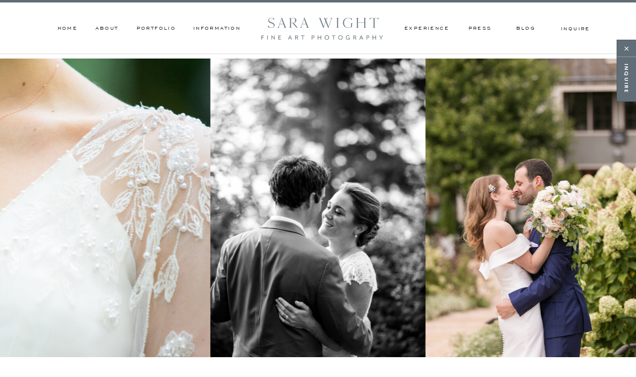

--- FILE ---
content_type: text/html; charset=UTF-8
request_url: https://sarawightphotography.com/
body_size: 19339
content:
<!DOCTYPE html>
<html class="d" lang="">
  <head>
    <meta charset="UTF-8" />
    <meta name="viewport" content="width=device-width, initial-scale=1" />
    <title>Home | Sara Wight Photography</title>
      <link rel="icon" type="image/png" href="//static.showit.co/200/ov-jkS7rQeC9AO4vdiWT_A/122545/sara_wight_logos-146.png" />
      <link rel="preconnect" href="https://static.showit.co" />
      <meta name="description" content="Fine Art Wedding Photography with Intention. Serving couples in New York City, Washington D.C. and abroad." />
      <link rel="canonical" href="https://sarawightphotography.com" />
      <meta property="og:image" content="https://static.showit.co/1200/Ad0Z06W6QmKg1oq-HlFx3Q/122545/wight_200822_2936.jpg" />
    
    <meta name="google-site-verification" content="bJr9333aStjk2qLiXoBuznupTIY9Ea2we_GGu3Qhb3Q">
    <link rel="preconnect" href="https://fonts.googleapis.com">
<link rel="preconnect" href="https://fonts.gstatic.com" crossorigin>
<link href="https://fonts.googleapis.com/css?family=Poppins:600|EB+Garamond:regular|EB+Garamond:italic" rel="stylesheet" type="text/css"/>
<style>
@font-face{font-family:Engravers Gothic;src:url('//static.showit.co/file/trKIDwVdSAmYeuCoJSDA_w/shared/engraversgothicbt-regular.woff');}
@font-face{font-family:Kinfolk;src:url('//static.showit.co/file/bnAgqIedQ6ymY3dDhLMxIQ/shared/kinfolk_reg-webfont.woff');}
@font-face{font-family:Sebastian;src:url('//static.showit.co/file/Joge1-RIRhuSmUQ-JIYsQw/122545/set_sail_studios_-_sebastianbobbyslanted-webfont.woff');}
 </style>
    <script id="init_data" type="application/json">
      {"mobile":{"w":320,"defaultTrIn":{"type":"fade","duration":1},"defaultTrOut":{"type":"fade","duration":1}},"desktop":{"w":1200,"bgFillType":"color","bgColor":"colors-7"},"sid":"y0tydvmcru-hkoizasnwag","break":768,"assetURL":"//static.showit.co","contactFormId":"122545/245306","cfAction":"aHR0cHM6Ly9jbGllbnRzZXJ2aWNlLnNob3dpdC5jby9jb250YWN0Zm9ybQ==","sgAction":"aHR0cHM6Ly9jbGllbnRzZXJ2aWNlLnNob3dpdC5jby9zb2NpYWxncmlk","blockData":[{"slug":"mobile-menu","visible":"m","states":[],"d":{"h":0,"w":1200,"bgFillType":"color","bgColor":"#000000:0","bgMediaType":"none"},"m":{"h":535,"w":320,"locking":{"side":"t"},"nature":"wH","trIn":{"type":"slide","duration":1,"direction":"Down"},"trOut":{"type":"slide","duration":1,"direction":"Up"},"stateTrIn":{"type":"fade","duration":0.2,"direction":"none"},"stateTrOut":{"type":"fade","duration":0.2,"direction":"none"},"bgFillType":"color","bgColor":"colors-2","bgMediaType":"none","tr":{"in":{"cl":"slideInDown","d":1,"dl":"0"},"out":{"cl":"slideOutUp","d":1,"dl":"0"}}}},{"slug":"mobile-menu-closed","visible":"m","states":[],"d":{"h":400,"w":1200,"bgFillType":"color","bgColor":"#FFFFFF","bgMediaType":"none"},"m":{"h":49,"w":320,"locking":{"side":"st"},"bgFillType":"color","bgColor":"colors-7","bgMediaType":"none"}},{"slug":"desktop-menu","visible":"d","states":[],"d":{"h":118,"w":1200,"locking":{"side":"st"},"bgFillType":"color","bgColor":"#FFFFFF","bgMediaType":"none"},"m":{"h":166,"w":320,"bgFillType":"color","bgColor":"#FFFFFF","bgMediaType":"none"}},{"slug":"home-hero","visible":"a","states":[],"d":{"h":650,"w":1200,"stateTrIn":{"type":"fade","duration":1},"stateTrOut":{"duration":1},"bgFillType":"color","bgColor":"colors-7","bgMediaType":"none"},"m":{"h":245,"w":320,"stateTrOut":{"duration":1},"bgFillType":"color","bgColor":"colors-7","bgMediaType":"none"},"ps":[{"trigger":"offscreen","type":"show","block":"demo-only-delete"}]},{"slug":"brand-bio","visible":"a","states":[],"d":{"h":479,"w":1200,"bgFillType":"color","bgColor":"#FFFFFF","bgMediaType":"none"},"m":{"h":578,"w":320,"bgFillType":"color","bgColor":"colors-7","bgMediaType":"none"},"ps":[{"trigger":"onscreen","type":"show","block":"inquire-button","once":1}]},{"slug":"our-work","visible":"a","states":[{"d":{"bgFillType":"color","bgColor":"#000000:0","bgMediaType":"none"},"m":{"bgFillType":"color","bgColor":"#000000:0","bgMediaType":"none"},"slug":"view-1"}],"d":{"h":841,"w":1200,"bgFillType":"color","bgColor":"#FFFFFF","bgMediaType":"none"},"m":{"h":554,"w":320,"bgFillType":"color","bgColor":"#FFFFFF","bgMediaType":"none"},"stateTrans":[{}]},{"slug":"quick-links","visible":"a","states":[],"d":{"h":768,"w":1200,"aav":4,"bgFillType":"color","bgColor":"colors-7","bgMediaType":"image","bgImage":{"key":"iDn-ApH7TAe_g63QUlBIsQ/shared/wight_190914_ss_0933.jpg","aspect_ratio":1.49801,"title":"Wight_190914_SS_0933","type":"asset"},"bgOpacity":100,"bgPos":"cm","bgScale":"cover","bgScroll":"x"},"m":{"h":617,"w":320,"bgFillType":"color","bgColor":"colors-7","bgMediaType":"image","bgImage":{"key":"fNpDeGv0QlKANHqha4JUMw/shared/wight_180901_3988.jpg","aspect_ratio":0.66667,"title":"WIGHT_180901_3988","type":"asset"},"bgOpacity":100,"bgPos":"cm","bgScale":"cover","bgScroll":"f"}},{"slug":"review","visible":"a","states":[],"d":{"h":657,"w":1200,"bgFillType":"color","bgColor":"colors-6","bgMediaType":"none"},"m":{"h":576,"w":320,"bgFillType":"color","bgColor":"colors-6","bgMediaType":"none"}},{"slug":"shop","visible":"a","states":[{"d":{"bgFillType":"color","bgColor":"#000000:0","bgMediaType":"none"},"m":{"bgFillType":"color","bgColor":"#000000:0","bgMediaType":"none"},"slug":"1"}],"d":{"h":758,"w":1200,"stateTrIn":{"type":"fade","duration":0.7,"direction":"none"},"stateTrOut":{"type":"fade","duration":0.7,"direction":"none"},"bgFillType":"color","bgColor":"colors-3","bgMediaType":"none"},"m":{"h":1031,"w":320,"bgFillType":"color","bgColor":"colors-3","bgMediaType":"none"},"stateTrans":[{"d":{"in":{"cl":"fadeIn","d":0.7,"dl":"0","od":"fadeIn"},"out":{"cl":"fadeOut","d":0.7,"dl":"0","od":"fadeOut"}}}]},{"slug":"blog-excerpts","visible":"a","states":[],"d":{"h":916,"w":1200,"bgFillType":"color","bgColor":"colors-7","bgMediaType":"none"},"m":{"h":1046,"w":320,"bgFillType":"color","bgColor":"colors-7","bgMediaType":"none"}},{"slug":"instagram","visible":"a","states":[{"d":{"bgFillType":"color","bgColor":"#000000:0","bgMediaType":"none"},"m":{"bgFillType":"color","bgColor":"#000000:0","bgMediaType":"none"},"slug":"view-1"}],"d":{"h":708,"w":1200,"aav":"3","stateTrIn":{"duration":1},"bgFillType":"color","bgColor":"colors-7","bgMediaType":"none"},"m":{"h":428,"w":320,"stateTrIn":{"duration":1},"bgFillType":"color","bgColor":"colors-7","bgMediaType":"none"},"stateTrans":[{}]},{"slug":"footer","visible":"a","states":[],"d":{"h":474,"w":1200,"bgFillType":"color","bgColor":"colors-2:50","bgMediaType":"none"},"m":{"h":501,"w":320,"bgFillType":"color","bgColor":"colors-2:20","bgMediaType":"none"}},{"slug":"inquire-button","visible":"a","states":[{"d":{"bgFillType":"color","bgColor":"#000000:0","bgMediaType":"none"},"m":{"bgFillType":"color","bgColor":"#000000:0","bgMediaType":"none"},"slug":"view-1"}],"d":{"h":212,"w":1200,"locking":{"side":"t","offset":80},"stateTrIn":{"type":"page","delay":0.5,"duration":2,"direction":"Right"},"stateTrOut":{"type":"page","duration":0.1},"bgFillType":"color","bgColor":"#000000:0","bgMediaType":"none"},"m":{"h":274,"w":320,"locking":{"side":"b"},"nature":"wH","stateTrIn":{"type":"slide","duration":1,"direction":"Right"},"bgFillType":"color","bgColor":"#000000:0","bgMediaType":"none"},"stateTrans":[{"m":{"in":{"cl":"slideInRight","d":1,"dl":"0","od":"slideInLeft"}}}]}],"elementData":[{"type":"text","visible":"m","id":"mobile-menu_0","blockId":"mobile-menu","m":{"x":96,"y":89,"w":128,"h":17,"a":0},"d":{"x":114.89,"y":92.287,"w":61.017,"h":18.001,"a":0}},{"type":"text","visible":"m","id":"mobile-menu_1","blockId":"mobile-menu","m":{"x":96,"y":128,"w":128,"h":17,"a":0},"d":{"x":198.731,"y":92.287,"w":70.013,"h":18.001,"a":0}},{"type":"text","visible":"m","id":"mobile-menu_2","blockId":"mobile-menu","m":{"x":96,"y":167,"w":128,"h":17,"a":0},"d":{"x":291.569,"y":92.287,"w":104.005,"h":18.001,"a":0}},{"type":"text","visible":"m","id":"mobile-menu_3","blockId":"mobile-menu","m":{"x":96,"y":206,"w":128,"h":17,"a":0},"d":{"x":757.926,"y":92.282,"w":90.003,"h":18.011,"a":0}},{"type":"text","visible":"m","id":"mobile-menu_4","blockId":"mobile-menu","m":{"x":96,"y":244,"w":128,"h":17,"a":0},"d":{"x":757.926,"y":92.282,"w":90.003,"h":18.011,"a":0}},{"type":"text","visible":"m","id":"mobile-menu_5","blockId":"mobile-menu","m":{"x":96,"y":283,"w":128,"h":17,"a":0},"d":{"x":875.192,"y":92.282,"w":88.012,"h":18.01,"a":0}},{"type":"text","visible":"m","id":"mobile-menu_6","blockId":"mobile-menu","m":{"x":96,"y":322,"w":128,"h":17,"a":0},"d":{"x":875.192,"y":92.282,"w":88.012,"h":18.01,"a":0}},{"type":"text","visible":"m","id":"mobile-menu_7","blockId":"mobile-menu","m":{"x":96,"y":361,"w":128,"h":17,"a":0},"d":{"x":875.192,"y":92.282,"w":88.012,"h":18.01,"a":0}},{"type":"icon","visible":"a","id":"mobile-menu_8","blockId":"mobile-menu","m":{"x":98,"y":426,"w":19,"h":19,"a":0},"d":{"x":525.495,"y":198.878,"w":16.599,"h":15.622,"a":0}},{"type":"icon","visible":"a","id":"mobile-menu_9","blockId":"mobile-menu","m":{"x":133,"y":426,"w":19,"h":19,"a":0},"d":{"x":559.282,"y":198.878,"w":16.599,"h":15.622,"a":0}},{"type":"icon","visible":"a","id":"mobile-menu_10","blockId":"mobile-menu","m":{"x":172,"y":426,"w":19,"h":19,"a":0},"d":{"x":593.07,"y":198.878,"w":16.599,"h":15.622,"a":0}},{"type":"icon","visible":"a","id":"mobile-menu_11","blockId":"mobile-menu","m":{"x":208,"y":429,"w":14,"h":14,"a":0},"d":{"x":626.857,"y":200.676,"w":14.154,"h":13.156,"a":0}},{"type":"simple","visible":"a","id":"mobile-menu_12","blockId":"mobile-menu","m":{"x":0,"y":-1,"w":320,"h":5,"a":0,"lockV":"t"},"d":{"x":360,"y":0,"w":480,"h":0,"a":0}},{"type":"icon","visible":"m","id":"mobile-menu_13","blockId":"mobile-menu","m":{"x":289,"y":11,"w":19,"h":32,"a":0,"lockV":"t"},"d":{"x":575,"y":175,"w":100,"h":100,"a":0},"pc":[{"type":"hide","block":"mobile-menu"}]},{"type":"icon","visible":"m","id":"mobile-menu-closed_0","blockId":"mobile-menu-closed","m":{"x":289,"y":11,"w":19,"h":32,"a":0},"d":{"x":575,"y":175,"w":100,"h":100,"a":0},"pc":[{"type":"show","block":"mobile-menu"}]},{"type":"simple","visible":"a","id":"mobile-menu-closed_1","blockId":"mobile-menu-closed","m":{"x":0,"y":0,"w":320,"h":5,"a":0},"d":{"x":360,"y":120,"w":480,"h":160,"a":0}},{"type":"simple","visible":"a","id":"mobile-menu-closed_2","blockId":"mobile-menu-closed","m":{"x":0,"y":49,"w":320,"h":1,"a":0},"d":{"x":360,"y":120,"w":480,"h":160,"a":0}},{"type":"graphic","visible":"a","id":"mobile-menu-closed_3","blockId":"mobile-menu-closed","m":{"x":57,"y":10,"w":207,"h":30,"a":0,"gs":{"t":"fit"}},"d":{"x":180,"y":130,"w":840,"h":141,"a":0},"c":{"key":"7Ey3QV2FSCSr-Wjr9BxPAA/shared/sara_wight_logos-115.png","aspect_ratio":5.96104}},{"type":"graphic","visible":"a","id":"desktop-menu_0","blockId":"desktop-menu","m":{"x":48,"y":55,"w":224,"h":56,"a":0},"d":{"x":477,"y":25,"w":262,"h":68,"a":0,"gs":{"t":"fit"}},"c":{"key":"EruCZSoWTjatiI2QTWNwWQ/shared/sara_wight_logos-49.png","aspect_ratio":3.96533}},{"type":"text","visible":"d","id":"desktop-menu_1","blockId":"desktop-menu","m":{"x":95.999,"y":325.057,"w":128.003,"h":17.003,"a":0},"d":{"x":75,"y":50,"w":42,"h":18,"a":0}},{"type":"text","visible":"d","id":"desktop-menu_2","blockId":"desktop-menu","m":{"x":95.999,"y":352.546,"w":128.003,"h":17.003,"a":0},"d":{"x":149,"y":50,"w":52,"h":18,"a":0}},{"type":"text","visible":"d","id":"desktop-menu_3","blockId":"desktop-menu","m":{"x":95.999,"y":380.034,"w":128.003,"h":17.003,"a":0},"d":{"x":233,"y":50,"w":83,"h":18,"a":0}},{"type":"text","visible":"d","id":"desktop-menu_4","blockId":"desktop-menu","m":{"x":95.999,"y":407.523,"w":128.003,"h":17.003,"a":0},"d":{"x":348,"y":50,"w":97,"h":18,"a":0}},{"type":"text","visible":"d","id":"desktop-menu_5","blockId":"desktop-menu","m":{"x":95.999,"y":407.523,"w":128.003,"h":17.003,"a":0},"d":{"x":770,"y":50,"w":98,"h":18,"a":0}},{"type":"text","visible":"d","id":"desktop-menu_6","blockId":"desktop-menu","m":{"x":95.999,"y":435.011,"w":128.003,"h":17.003,"a":0},"d":{"x":900,"y":50,"w":52,"h":18,"a":0}},{"type":"text","visible":"d","id":"desktop-menu_7","blockId":"desktop-menu","m":{"x":95.999,"y":435.011,"w":128.003,"h":17.003,"a":0},"d":{"x":984,"y":50,"w":68,"h":18,"a":0}},{"type":"text","visible":"d","id":"desktop-menu_8","blockId":"desktop-menu","m":{"x":94.999,"y":462.5,"w":128.003,"h":17.003,"a":0},"d":{"x":1084,"y":51,"w":69,"h":18,"a":0}},{"type":"simple","visible":"a","id":"desktop-menu_9","blockId":"desktop-menu","m":{"x":0,"y":0,"w":320,"h":1,"a":0},"d":{"x":0,"y":0,"w":1200,"h":5,"a":0,"lockH":"s"}},{"type":"simple","visible":"a","id":"desktop-menu_10","blockId":"desktop-menu","m":{"x":0,"y":0,"w":320,"h":1,"a":0},"d":{"x":0,"y":108,"w":1200,"h":1,"a":0,"lockH":"s"}},{"type":"gallery","visible":"a","id":"home-hero_0","blockId":"home-hero","m":{"x":0,"y":0,"w":320,"h":246,"a":0,"g":{"aa":2.25,"dots":true}},"d":{"x":0,"y":0,"w":1200,"h":650,"a":0,"lockH":"s","g":{"aa":1.5,"dots":true}},"imgs":[{"key":"1mSDbrbvQu2xIL7s0Q9-2w/shared/wight_151025_1461.jpg","ar":1.5},{"key":"khAOoU9_TPuVTK6AAV74rQ/shared/wight_200822_4275.jpg","ar":0.66667},{"key":"jEaaid94TzS89SkIY69caw/shared/wight_190914_1447.jpg","ar":0.66674},{"key":"2OOxc_ATRNmjBltT02sBUA/shared/wight_190727_3522.jpg","ar":0.66667},{"key":"sW0rOYhlRhmvg_8i4DM_Dw/shared/wight_190608_0545.jpg","ar":0.66667},{"key":"YgtSTyHLQtWRb3k6GkVpag/shared/wight_210413_2003.jpg","ar":0.66667},{"key":"fNpDeGv0QlKANHqha4JUMw/shared/wight_180901_3988.jpg","ar":0.66667},{"key":"_y341qj0QaGuqlBm_edWNg/shared/wight_150711_4832.jpg","ar":0.66667},{"key":"s0caWi30Sg2Q8EUqOGnYYA/shared/wight_160910_la_0277.jpg","ar":0.66667}],"gal":"sliding","g":{},"ch":1},{"type":"text","visible":"a","id":"brand-bio_0","blockId":"brand-bio","m":{"x":19,"y":168,"w":283,"h":17,"a":0},"d":{"x":447,"y":167,"w":306,"h":21,"a":0}},{"type":"text","visible":"a","id":"brand-bio_1","blockId":"brand-bio","m":{"x":26,"y":220,"w":270,"h":113,"a":0},"d":{"x":338,"y":207,"w":525,"h":101,"a":0}},{"type":"text","visible":"a","id":"brand-bio_2","blockId":"brand-bio","m":{"x":33,"y":358,"w":256,"h":132,"a":0},"d":{"x":280,"y":319,"w":640,"h":93,"a":0}},{"type":"simple","visible":"a","id":"brand-bio_3","blockId":"brand-bio","m":{"x":18,"y":17,"w":285,"h":5,"a":0},"d":{"x":25,"y":25,"w":1150,"h":7,"a":0,"lockH":"s"}},{"type":"graphic","visible":"a","id":"brand-bio_4","blockId":"brand-bio","m":{"x":124,"y":60,"w":74,"h":80,"a":0},"d":{"x":560,"y":66,"w":81,"h":85,"a":0,"gs":{"t":"fit"}},"c":{"key":"huyzAAjRRUqn5yVMFc10Cg/shared/sara_wight_logos-154.png","aspect_ratio":0.8622}},{"type":"text","visible":"a","id":"our-work_0","blockId":"our-work","m":{"x":24,"y":265,"w":153,"h":79,"a":0},"d":{"x":113,"y":626,"w":333,"h":66,"a":0}},{"type":"text","visible":"a","id":"our-work_1","blockId":"our-work","m":{"x":57,"y":473,"w":206,"h":17,"a":0},"d":{"x":163,"y":699,"w":233,"h":21,"a":0}},{"type":"text","visible":"a","id":"our-work_2","blockId":"our-work","m":{"x":19,"y":369,"w":282,"h":87,"a":0},"d":{"x":492,"y":635,"w":395,"h":93,"a":0}},{"type":"gallery","visible":"a","id":"our-work_3","blockId":"our-work","m":{"x":-1,"y":15,"w":322,"h":239,"a":0,"g":{"dots":true}},"d":{"x":53,"y":4,"w":1094,"h":554,"a":0,"g":{"dots":true}},"imgs":[{"key":"H0lxp4GzR06Quqandn_dyw/shared/wight_160910_0979.jpg","ar":0.66667},{"key":"4DS9XyFSQCqCMgNzZeLTkQ/shared/wight_181110_1437.jpg","ar":0.66667},{"key":"3RxgwhCcSzaFUmmy4E0taQ/shared/wight_170930_as_0486.jpg","ar":0.66667},{"key":"WxKf5yBaSJq7Ff61lwFWDQ/shared/wight_210413_0469.jpg","ar":0.66674},{"key":"KBT21dWKTNG2cYGUObYgvw/shared/wight_181110_rh_1138.jpg","ar":0.66534},{"key":"pa2EWSILQvG-x0yCCBdZrQ/shared/wight_200926_0768.jpg","ar":0.66678},{"key":"Dzpjz1llS_y-Eq1CdCSfdQ/shared/wight_180915_4167.jpg","ar":0.66673}],"gal":"sliding","g":{},"ch":1},{"type":"simple","visible":"a","id":"our-work_4","blockId":"our-work","m":{"x":196,"y":298,"w":94,"h":30,"a":0},"d":{"x":951,"y":641,"w":133,"h":45,"a":0,"lockV":"b"}},{"type":"icon","visible":"a","id":"our-work_5","blockId":"our-work","m":{"x":210,"y":305,"w":19,"h":16,"a":180},"d":{"x":971,"y":649,"w":26,"h":28,"a":180,"lockV":"b"},"pc":[{"type":"gallery","action":"prev"}]},{"type":"icon","visible":"a","id":"our-work_6","blockId":"our-work","m":{"x":257,"y":305,"w":19,"h":16,"a":0},"d":{"x":1036,"y":649,"w":26,"h":28,"a":0,"lockV":"b"},"pc":[{"type":"gallery","action":"next"}]},{"type":"simple","visible":"a","id":"our-work_7","blockId":"our-work","m":{"x":243,"y":298,"w":1,"h":30,"a":0},"d":{"x":1017,"y":641,"w":1,"h":45,"a":0}},{"type":"simple","visible":"a","id":"quick-links_0","blockId":"quick-links","m":{"x":30,"y":-33,"w":260,"h":636,"a":0},"d":{"x":91,"y":-48,"w":420,"h":644,"a":0}},{"type":"text","visible":"a","id":"quick-links_1","blockId":"quick-links","m":{"x":60,"y":-1,"w":72,"h":17,"a":0},"d":{"x":148,"y":3,"w":85,"h":21,"a":0}},{"type":"simple","visible":"a","id":"quick-links_2","blockId":"quick-links","m":{"x":60,"y":36,"w":200,"h":1,"a":0},"d":{"x":148,"y":50,"w":300,"h":1,"a":0}},{"type":"text","visible":"a","id":"quick-links_3","blockId":"quick-links","m":{"x":60,"y":60,"w":168,"h":46,"a":0},"d":{"x":149,"y":73,"w":280,"h":45,"a":0}},{"type":"icon","visible":"a","id":"quick-links_4","blockId":"quick-links","m":{"x":237,"y":67,"w":22,"h":19,"a":0},"d":{"x":419,"y":72,"w":29,"h":31,"a":0}},{"type":"text","visible":"a","id":"quick-links_5","blockId":"quick-links","m":{"x":60,"y":111,"w":211,"h":172,"a":0},"d":{"x":149,"y":112,"w":299,"h":120,"a":0}},{"type":"simple","visible":"a","id":"quick-links_6","blockId":"quick-links","m":{"x":60,"y":451,"w":200,"h":1,"a":0},"d":{"x":148,"y":252,"w":300,"h":1,"a":0}},{"type":"text","visible":"a","id":"quick-links_7","blockId":"quick-links","m":{"x":60,"y":320,"w":180,"h":24,"a":0},"d":{"x":148,"y":283,"w":286,"h":45,"a":0}},{"type":"icon","visible":"a","id":"quick-links_8","blockId":"quick-links","m":{"x":237,"y":326,"w":22,"h":19,"a":0},"d":{"x":419,"y":283,"w":29,"h":31,"a":0}},{"type":"text","visible":"a","id":"quick-links_9","blockId":"quick-links","m":{"x":60,"y":361,"w":208,"h":69,"a":0},"d":{"x":147,"y":333,"w":299,"h":55,"a":0}},{"type":"simple","visible":"a","id":"quick-links_10","blockId":"quick-links","m":{"x":60,"y":293,"w":200,"h":1,"a":0},"d":{"x":148,"y":408,"w":300,"h":1,"a":0}},{"type":"text","visible":"a","id":"quick-links_11","blockId":"quick-links","m":{"x":60,"y":478,"w":142,"h":21,"a":0},"d":{"x":167,"y":425,"w":286,"h":45,"a":0}},{"type":"icon","visible":"a","id":"quick-links_12","blockId":"quick-links","m":{"x":237,"y":485,"w":22,"h":19,"a":0},"d":{"x":419,"y":436,"w":29,"h":31,"a":0}},{"type":"text","visible":"a","id":"quick-links_13","blockId":"quick-links","m":{"x":60,"y":514,"w":209,"h":80,"a":0},"d":{"x":147,"y":482,"w":299,"h":64,"a":0}},{"type":"text","visible":"a","id":"review_0","blockId":"review","m":{"x":76,"y":71,"w":169,"h":12,"a":0},"d":{"x":500,"y":134,"w":201,"h":23,"a":0}},{"type":"text","visible":"a","id":"review_1","blockId":"review","m":{"x":21,"y":99,"w":279,"h":96,"a":0},"d":{"x":275,"y":182,"w":651,"h":131,"a":0}},{"type":"simple","visible":"a","id":"review_2","blockId":"review","m":{"x":111,"y":223,"w":99,"h":1,"a":0},"d":{"x":533,"y":337,"w":135,"h":1,"a":0}},{"type":"text","visible":"a","id":"review_3","blockId":"review","m":{"x":41,"y":250,"w":239,"h":245,"a":0},"d":{"x":373,"y":366,"w":456,"h":158,"a":0}},{"type":"text","visible":"a","id":"review_4","blockId":"review","m":{"x":-73,"y":430,"w":466,"h":91,"a":0},"d":{"x":519,"y":431,"w":164,"h":141,"a":0}},{"type":"simple","visible":"a","id":"shop_0","blockId":"shop","m":{"x":18,"y":18,"w":285,"h":1000,"a":0,"lockV":"s"},"d":{"x":107,"y":89,"w":484,"h":570,"a":0}},{"type":"simple","visible":"a","id":"shop_1","blockId":"shop","m":{"x":26,"y":26,"w":270,"h":982,"a":0,"lockV":"s"},"d":{"x":115,"y":97,"w":468,"h":554,"a":0}},{"type":"text","visible":"a","id":"shop_1_0","blockId":"shop","m":{"x":43,"y":351,"w":235,"h":30,"a":0},"d":{"x":169,"y":128,"w":360,"h":21,"a":0}},{"type":"text","visible":"a","id":"shop_1_1","blockId":"shop","m":{"x":39,"y":387,"w":242,"h":85,"a":0},"d":{"x":167,"y":173,"w":364,"h":105,"a":0}},{"type":"text","visible":"a","id":"shop_1_2","blockId":"shop","m":{"x":52,"y":497,"w":216,"h":423,"a":0},"d":{"x":159,"y":313,"w":381,"h":280,"a":0}},{"type":"text","visible":"a","id":"shop_1_3","blockId":"shop","m":{"x":73,"y":938,"w":163,"h":17,"a":0},"d":{"x":244,"y":600,"w":184,"h":21,"a":0}},{"type":"icon","visible":"a","id":"shop_1_4","blockId":"shop","m":{"x":229,"y":938,"w":18,"h":17,"a":0},"d":{"x":430,"y":598,"w":20,"h":21,"a":0}},{"type":"graphic","visible":"a","id":"shop_1_5","blockId":"shop","m":{"x":54,"y":54,"w":212,"h":260,"a":0},"d":{"x":645,"y":88,"w":449,"h":571,"a":0,"gs":{"s":100}},"c":{"key":"m1vurvk5QTqhhm3O2yZAFA/shared/swp_germanytreeshadows_copy.jpg","aspect_ratio":0.66667}},{"type":"text","visible":"a","id":"blog-excerpts_0","blockId":"blog-excerpts","m":{"x":37,"y":38,"w":246,"h":17,"a":0},"d":{"x":426,"y":85,"w":348,"h":21,"a":0}},{"type":"text","visible":"a","id":"blog-excerpts_1","blockId":"blog-excerpts","m":{"x":-13,"y":67,"w":348,"h":46,"a":0},"d":{"x":319,"y":124,"w":562,"h":66,"a":0}},{"type":"text","visible":"a","id":"blog-excerpts_2","blockId":"blog-excerpts","m":{"x":23,"y":482,"w":206,"h":17,"a":0},"d":{"x":681,"y":246,"w":114,"h":21,"a":0}},{"type":"text","visible":"a","id":"blog-excerpts_3","blockId":"blog-excerpts","m":{"x":23,"y":521,"w":265,"h":48,"a":0},"d":{"x":681,"y":282,"w":380,"h":70,"a":0}},{"type":"text","visible":"a","id":"blog-excerpts_4","blockId":"blog-excerpts","m":{"x":23,"y":591,"w":261,"h":47,"a":0},"d":{"x":681,"y":359,"w":331,"h":34,"a":0}},{"type":"simple","visible":"a","id":"blog-excerpts_5","blockId":"blog-excerpts","m":{"x":23,"y":660,"w":260,"h":1,"a":0},"d":{"x":681,"y":427,"w":354,"h":1,"a":0}},{"type":"text","visible":"a","id":"blog-excerpts_6","blockId":"blog-excerpts","m":{"x":23,"y":683,"w":206,"h":17,"a":0},"d":{"x":681,"y":461,"w":114,"h":21,"a":0}},{"type":"text","visible":"a","id":"blog-excerpts_7","blockId":"blog-excerpts","m":{"x":23,"y":723,"w":275,"h":29,"a":0},"d":{"x":681,"y":497,"w":423,"h":41,"a":0}},{"type":"text","visible":"a","id":"blog-excerpts_8","blockId":"blog-excerpts","m":{"x":23,"y":774,"w":261,"h":64,"a":0},"d":{"x":681,"y":545,"w":331,"h":33,"a":0}},{"type":"simple","visible":"a","id":"blog-excerpts_9","blockId":"blog-excerpts","m":{"x":23,"y":860,"w":260,"h":1,"a":0},"d":{"x":681,"y":613,"w":354,"h":1,"a":0}},{"type":"text","visible":"a","id":"blog-excerpts_10","blockId":"blog-excerpts","m":{"x":23,"y":883,"w":206,"h":17,"a":0},"d":{"x":681,"y":644,"w":114,"h":21,"a":0}},{"type":"text","visible":"a","id":"blog-excerpts_11","blockId":"blog-excerpts","m":{"x":23,"y":922,"w":248,"h":50,"a":0},"d":{"x":681,"y":680,"w":368,"h":69,"a":0}},{"type":"text","visible":"a","id":"blog-excerpts_12","blockId":"blog-excerpts","m":{"x":23,"y":973,"w":261,"h":21,"a":0},"d":{"x":681,"y":760,"w":331,"h":40,"a":0}},{"type":"graphic","visible":"a","id":"blog-excerpts_13","blockId":"blog-excerpts","m":{"x":48,"y":122,"w":224,"h":336,"a":0},"d":{"x":126,"y":211,"w":427,"h":641,"a":0},"c":{"key":"XjecICA4SEOfwDMGvUYk2Q/shared/wight_160714_0932.jpg","aspect_ratio":0.66667}},{"type":"text","visible":"a","id":"instagram_0","blockId":"instagram","m":{"x":10,"y":38,"w":300,"h":65,"a":0},"d":{"x":182,"y":86,"w":746,"h":50,"a":0}},{"type":"text","visible":"a","id":"instagram_1","blockId":"instagram","m":{"x":15,"y":119,"w":290,"h":17,"a":0},"d":{"x":392,"y":161,"w":327,"h":19,"a":0}},{"type":"text","visible":"a","id":"instagram_2","blockId":"instagram","m":{"x":28,"y":345,"w":265,"h":20,"a":0},"d":{"x":755,"y":552,"w":268,"h":20,"a":0}},{"type":"text","visible":"a","id":"instagram_3","blockId":"instagram","m":{"x":22,"y":374,"w":277,"h":21,"a":0},"d":{"x":755,"y":584,"w":280,"h":18,"a":0}},{"type":"simple","visible":"a","id":"instagram_4","blockId":"instagram","m":{"x":68,"y":139,"w":179,"h":1,"a":0},"d":{"x":440,"y":185,"w":231,"h":1,"a":0}},{"type":"graphic","visible":"a","id":"instagram_view-1_0","blockId":"instagram","m":{"x":229,"y":179,"w":91,"h":129,"a":0},"d":{"x":755,"y":271,"w":188,"h":257,"a":0,"gs":{"s":60}},"c":{"key":"ZS78O14uSluDqmmfkXMWBQ/shared/wight_160807_1992.jpg","aspect_ratio":1.5}},{"type":"graphic","visible":"a","id":"instagram_view-1_1","blockId":"instagram","m":{"x":104,"y":169,"w":111,"h":149,"a":0,"gs":{"s":80}},"d":{"x":418,"y":237,"w":281,"h":385,"a":0,"gs":{"s":55}},"c":{"key":"dzbTJ_eVS0qE0ouLS0qC1Q/shared/wight_150829_0127.jpg","aspect_ratio":0.66677}},{"type":"graphic","visible":"a","id":"instagram_view-1_2","blockId":"instagram","m":{"x":0,"y":179,"w":91,"h":129,"a":0,"gs":{"s":80}},"d":{"x":165,"y":308,"w":197,"h":269,"a":0},"c":{"key":"objq-TbETz2b6itlgxeCNQ/shared/wight_180623_0913.jpg","aspect_ratio":0.66667}},{"type":"text","visible":"d","id":"footer_0","blockId":"footer","m":{"x":95,"y":393,"w":130,"h":21,"a":0},"d":{"x":1054,"y":58,"w":86,"h":17,"a":0,"lockH":"r"}},{"type":"text","visible":"a","id":"footer_1","blockId":"footer","m":{"x":60,"y":149,"w":201,"h":115,"a":0},"d":{"x":382,"y":183,"w":436,"h":81,"a":0}},{"type":"text","visible":"d","id":"footer_2","blockId":"footer","m":{"x":96,"y":201,"w":128,"h":17,"a":0},"d":{"x":1082,"y":222,"w":58,"h":18,"a":0,"lockH":"r"}},{"type":"text","visible":"d","id":"footer_3","blockId":"footer","m":{"x":96,"y":227,"w":128,"h":17,"a":0},"d":{"x":1070,"y":251,"w":70,"h":18,"a":0,"lockH":"r"}},{"type":"text","visible":"d","id":"footer_4","blockId":"footer","m":{"x":96,"y":252,"w":128,"h":17,"a":0},"d":{"x":1052,"y":280,"w":88,"h":18,"a":0,"lockH":"r"}},{"type":"text","visible":"d","id":"footer_5","blockId":"footer","m":{"x":96,"y":303,"w":128,"h":17,"a":0},"d":{"x":1027,"y":309,"w":113,"h":18,"a":0,"lockH":"r"}},{"type":"text","visible":"d","id":"footer_6","blockId":"footer","m":{"x":96,"y":278,"w":128,"h":17,"a":0},"d":{"x":1027,"y":338,"w":113,"h":18,"a":0,"lockH":"r"}},{"type":"text","visible":"d","id":"footer_7","blockId":"footer","m":{"x":96,"y":329,"w":128,"h":17,"a":0},"d":{"x":1027,"y":367,"w":113,"h":18,"a":0,"lockH":"r"}},{"type":"text","visible":"d","id":"footer_8","blockId":"footer","m":{"x":96,"y":354,"w":128,"h":17,"a":0},"d":{"x":1054,"y":396,"w":86,"h":18,"a":0,"lockH":"r"}},{"type":"simple","visible":"a","id":"footer_9","blockId":"footer","m":{"x":85,"y":286,"w":150,"h":41,"a":0},"d":{"x":521,"y":291,"w":159,"h":45,"a":0}},{"type":"text","visible":"a","id":"footer_10","blockId":"footer","m":{"x":96,"y":298,"w":128,"h":17,"a":0},"d":{"x":560,"y":302,"w":80,"h":18,"a":0}},{"type":"icon","visible":"a","id":"footer_11","blockId":"footer","m":{"x":194,"y":355,"w":12,"h":13,"a":0},"d":{"x":75,"y":56,"w":16,"h":14,"a":0,"lockH":"l"}},{"type":"icon","visible":"a","id":"footer_12","blockId":"footer","m":{"x":168,"y":353,"w":15,"h":17,"a":0},"d":{"x":104,"y":55,"w":19,"h":17,"a":0,"lockH":"l"}},{"type":"icon","visible":"a","id":"footer_13","blockId":"footer","m":{"x":140,"y":353,"w":15,"h":17,"a":0},"d":{"x":136,"y":55,"w":19,"h":17,"a":0,"lockH":"l"}},{"type":"icon","visible":"a","id":"footer_14","blockId":"footer","m":{"x":115,"y":353,"w":15,"h":17,"a":0},"d":{"x":43,"y":55,"w":19,"h":17,"a":0,"lockH":"l"}},{"type":"simple","visible":"d","id":"footer_15","blockId":"footer","m":{"x":104,"y":430,"w":115,"h":1,"a":0},"d":{"x":1061,"y":83,"w":79,"h":1,"a":0,"lockH":"r"}},{"type":"text","visible":"d","id":"footer_16","blockId":"footer","m":{"x":95,"y":393,"w":130,"h":21,"a":0},"d":{"x":47,"y":86,"w":121,"h":22,"a":0,"lockH":"l"}},{"type":"simple","visible":"d","id":"footer_17","blockId":"footer","m":{"x":105,"y":434,"w":97,"h":1,"a":0},"d":{"x":47,"y":413,"w":95,"h":1,"a":0,"lockH":"l"}},{"type":"text","visible":"a","id":"footer_18","blockId":"footer","m":{"x":80,"y":389,"w":161,"h":35,"a":0},"d":{"x":47,"y":370,"w":142,"h":40,"a":0,"lockH":"l"}},{"type":"icon","visible":"m","id":"footer_19","blockId":"footer","m":{"x":285,"y":21,"w":22,"h":19,"a":-90},"d":{"x":745,"y":526,"w":29,"h":31,"a":0}},{"type":"text","visible":"a","id":"footer_20","blockId":"footer","m":{"x":39,"y":434,"w":243,"h":32,"a":0},"d":{"x":363,"y":398,"w":475,"h":36,"a":0}},{"type":"graphic","visible":"a","id":"footer_21","blockId":"footer","m":{"x":95,"y":58,"w":132,"h":73,"a":0},"d":{"x":429,"y":56,"w":342,"h":103,"a":0,"gs":{"t":"fit"}},"c":{"key":"_rOSUUBjTV21X5cCovZSUQ/shared/sara_wight_logos-168.png","aspect_ratio":0.93529}},{"type":"simple","visible":"a","id":"inquire-button_view-1_0","blockId":"inquire-button","m":{"x":256,"y":82,"w":103,"h":30,"a":90,"lockV":"b"},"d":{"x":1161,"y":0,"w":57,"h":125,"a":0,"o":100,"trIn":{"cl":"slideInRight","d":1,"dl":0.2},"lockH":"r"}},{"type":"simple","visible":"a","id":"inquire-button_view-1_1","blockId":"inquire-button","m":{"x":307,"y":102,"w":1,"h":30,"a":90,"lockV":"b"},"d":{"x":1161.5,"y":33.747,"w":57,"h":1.01,"a":0,"o":100,"trIn":{"cl":"slideInRight","d":1,"dl":0.2},"lockH":"r"}},{"type":"text","visible":"a","id":"inquire-button_view-1_2","blockId":"inquire-button","m":{"x":276,"y":75,"w":59,"h":19,"a":90,"lockV":"b"},"d":{"x":1156.955,"y":68.668,"w":54.006,"h":12.005,"a":90,"trIn":{"cl":"slideInRight","d":1,"dl":0.2},"lockH":"r"}},{"type":"icon","visible":"a","id":"inquire-button_view-1_3","blockId":"inquire-button","m":{"x":300,"y":126,"w":14,"h":14,"a":0,"lockV":"b"},"d":{"x":1174,"y":11,"w":14,"h":14,"a":0,"trIn":{"cl":"slideInRight","d":1,"dl":0.2},"lockH":"r"},"pc":[{"type":"hide","block":"inquire-button"}]}]}
    </script>
    <link
      rel="stylesheet"
      type="text/css"
      href="https://cdnjs.cloudflare.com/ajax/libs/animate.css/3.4.0/animate.min.css"
    />
    <script
      id="si-jquery"
      src="https://ajax.googleapis.com/ajax/libs/jquery/3.5.1/jquery.min.js"
    ></script>
    <script src="//lib.showit.co/widgets/sliding-gallery/2.0.4/gallery.js"></script>		
		<script src="//lib.showit.co/engine/2.1.2/showit-lib.min.js"></script>
		<script src="//lib.showit.co/engine/2.1.2/showit.min.js"></script>

    <script>
      
      function initPage(){
      
      }
    </script>
    <link rel="stylesheet" type="text/css" href="//lib.showit.co/engine/2.1.2/showit.css" />
    <style id="si-page-css">
      html.m {background-color:rgba(255,255,255,1);}
html.d {background-color:rgba(255,255,255,1);}
.d .st-d-title {color:rgba(26,27,29,1);line-height:1.2;letter-spacing:0em;font-size:45px;text-align:center;font-family:'Kinfolk';font-weight:400;font-style:normal;}
.d .st-d-title.se-rc a {color:rgba(26,27,29,1);}
.d .st-d-title.se-rc a:hover {text-decoration:underline;color:rgba(26,27,29,1);opacity:0.8;}
.m .st-m-title {color:rgba(26,27,29,1);line-height:1.2;letter-spacing:0em;font-size:35px;text-align:center;font-family:'Kinfolk';font-weight:400;font-style:normal;}
.m .st-m-title.se-rc a {color:rgba(26,27,29,1);}
.m .st-m-title.se-rc a:hover {text-decoration:underline;color:rgba(26,27,29,1);opacity:0.8;}
.d .st-d-heading {color:rgba(26,27,29,1);text-transform:uppercase;line-height:1.2;letter-spacing:0.2em;font-size:14px;text-align:center;font-family:'Engravers Gothic';font-weight:400;font-style:normal;}
.d .st-d-heading.se-rc a {color:rgba(26,27,29,1);}
.d .st-d-heading.se-rc a:hover {text-decoration:underline;color:rgba(26,27,29,1);opacity:0.8;}
.m .st-m-heading {color:rgba(26,27,29,1);text-transform:uppercase;line-height:1.2;letter-spacing:0.2em;font-size:12px;text-align:center;font-family:'Engravers Gothic';font-weight:400;font-style:normal;}
.m .st-m-heading.se-rc a {color:rgba(26,27,29,1);}
.m .st-m-heading.se-rc a:hover {text-decoration:underline;color:rgba(26,27,29,1);opacity:0.8;}
.d .st-d-subheading {color:rgba(26,27,29,1);text-transform:uppercase;line-height:1.8;letter-spacing:0.2em;font-size:11px;text-align:center;font-family:'Poppins';font-weight:600;font-style:normal;}
.d .st-d-subheading.se-rc a {color:rgba(26,27,29,1);}
.d .st-d-subheading.se-rc a:hover {text-decoration:underline;color:rgba(26,27,29,1);opacity:0.8;}
.m .st-m-subheading {color:rgba(26,27,29,1);text-transform:uppercase;line-height:1.4;letter-spacing:0.2em;font-size:10px;text-align:center;font-family:'Poppins';font-weight:600;font-style:normal;}
.m .st-m-subheading.se-rc a {color:rgba(26,27,29,1);}
.m .st-m-subheading.se-rc a:hover {text-decoration:underline;color:rgba(26,27,29,1);opacity:0.8;}
.d .st-d-paragraph {color:rgba(26,27,29,1);line-height:1.6;letter-spacing:0.03em;font-size:15px;text-align:justify;font-family:'EB Garamond';font-weight:400;font-style:normal;}
.d .st-d-paragraph.se-rc a {color:rgba(26,27,29,1);}
.d .st-d-paragraph.se-rc a:hover {text-decoration:underline;color:rgba(26,27,29,1);opacity:0.8;}
.m .st-m-paragraph {color:rgba(26,27,29,1);line-height:1.4;letter-spacing:0.05em;font-size:15px;text-align:justify;font-family:'EB Garamond';font-weight:400;font-style:normal;}
.m .st-m-paragraph.se-rc a {color:rgba(26,27,29,1);}
.m .st-m-paragraph.se-rc a:hover {text-decoration:underline;color:rgba(26,27,29,1);opacity:0.8;}
.sib-mobile-menu {z-index:12;}
.m .sib-mobile-menu {height:535px;display:none;}
.d .sib-mobile-menu {height:0px;display:none;}
.m .sib-mobile-menu .ss-bg {background-color:rgba(97,110,119,1);}
.d .sib-mobile-menu .ss-bg {background-color:rgba(0,0,0,0);}
.m .sib-mobile-menu.sb-nm-wH .sc {height:535px;}
.d .sie-mobile-menu_0 {left:114.89px;top:92.287px;width:61.017px;height:18.001px;display:none;}
.m .sie-mobile-menu_0 {left:96px;top:89px;width:128px;height:17px;}
.d .sie-mobile-menu_0-text {letter-spacing:0.3em;font-size:10px;}
.m .sie-mobile-menu_0-text {color:rgba(255,255,255,1);font-size:14px;}
.d .sie-mobile-menu_1 {left:198.731px;top:92.287px;width:70.013px;height:18.001px;display:none;}
.m .sie-mobile-menu_1 {left:96px;top:128px;width:128px;height:17px;}
.d .sie-mobile-menu_1-text {letter-spacing:0.3em;font-size:10px;}
.m .sie-mobile-menu_1-text {color:rgba(255,255,255,1);font-size:14px;}
.d .sie-mobile-menu_2 {left:291.569px;top:92.287px;width:104.005px;height:18.001px;display:none;}
.m .sie-mobile-menu_2 {left:96px;top:167px;width:128px;height:17px;}
.d .sie-mobile-menu_2-text {letter-spacing:0.3em;font-size:10px;}
.m .sie-mobile-menu_2-text {color:rgba(255,255,255,1);font-size:14px;}
.d .sie-mobile-menu_3 {left:757.926px;top:92.282px;width:90.003px;height:18.011px;display:none;}
.m .sie-mobile-menu_3 {left:96px;top:206px;width:128px;height:17px;}
.d .sie-mobile-menu_3-text {letter-spacing:0.3em;font-size:10px;}
.m .sie-mobile-menu_3-text {color:rgba(255,255,255,1);font-size:14px;}
.d .sie-mobile-menu_4 {left:757.926px;top:92.282px;width:90.003px;height:18.011px;display:none;}
.m .sie-mobile-menu_4 {left:96px;top:244px;width:128px;height:17px;}
.d .sie-mobile-menu_4-text {letter-spacing:0.3em;font-size:10px;}
.m .sie-mobile-menu_4-text {color:rgba(255,255,255,1);font-size:14px;}
.d .sie-mobile-menu_5 {left:875.192px;top:92.282px;width:88.012px;height:18.01px;display:none;}
.m .sie-mobile-menu_5 {left:96px;top:283px;width:128px;height:17px;}
.d .sie-mobile-menu_5-text {letter-spacing:0.3em;font-size:10px;}
.m .sie-mobile-menu_5-text {color:rgba(255,255,255,1);font-size:14px;}
.d .sie-mobile-menu_6 {left:875.192px;top:92.282px;width:88.012px;height:18.01px;display:none;}
.m .sie-mobile-menu_6 {left:96px;top:322px;width:128px;height:17px;}
.d .sie-mobile-menu_6-text {letter-spacing:0.3em;font-size:10px;}
.m .sie-mobile-menu_6-text {color:rgba(255,255,255,1);font-size:14px;}
.d .sie-mobile-menu_7 {left:875.192px;top:92.282px;width:88.012px;height:18.01px;display:none;}
.m .sie-mobile-menu_7 {left:96px;top:361px;width:128px;height:17px;}
.d .sie-mobile-menu_7-text {letter-spacing:0.3em;font-size:10px;}
.m .sie-mobile-menu_7-text {color:rgba(255,255,255,1);font-size:14px;}
.d .sie-mobile-menu_8 {left:525.495px;top:198.878px;width:16.599px;height:15.622px;}
.m .sie-mobile-menu_8 {left:98px;top:426px;width:19px;height:19px;}
.d .sie-mobile-menu_8 svg {fill:rgba(97,110,119,1);}
.m .sie-mobile-menu_8 svg {fill:rgba(255,255,255,1);}
.d .sie-mobile-menu_9 {left:559.282px;top:198.878px;width:16.599px;height:15.622px;}
.m .sie-mobile-menu_9 {left:133px;top:426px;width:19px;height:19px;}
.d .sie-mobile-menu_9 svg {fill:rgba(97,110,119,1);}
.m .sie-mobile-menu_9 svg {fill:rgba(255,255,255,1);}
.d .sie-mobile-menu_10 {left:593.07px;top:198.878px;width:16.599px;height:15.622px;}
.m .sie-mobile-menu_10 {left:172px;top:426px;width:19px;height:19px;}
.d .sie-mobile-menu_10 svg {fill:rgba(97,110,119,1);}
.m .sie-mobile-menu_10 svg {fill:rgba(255,255,255,1);}
.d .sie-mobile-menu_11 {left:626.857px;top:200.676px;width:14.154px;height:13.156px;}
.m .sie-mobile-menu_11 {left:208px;top:429px;width:14px;height:14px;}
.d .sie-mobile-menu_11 svg {fill:rgba(97,110,119,1);}
.m .sie-mobile-menu_11 svg {fill:rgba(255,255,255,1);}
.d .sie-mobile-menu_12 {left:360px;top:0px;width:480px;height:0px;}
.m .sie-mobile-menu_12 {left:0px;top:-1px;width:320px;height:5px;}
.d .sie-mobile-menu_12 .se-simple:hover {}
.m .sie-mobile-menu_12 .se-simple:hover {}
.d .sie-mobile-menu_12 .se-simple {background-color:rgba(26,27,29,1);}
.m .sie-mobile-menu_12 .se-simple {background-color:rgba(255,255,255,1);}
.d .sie-mobile-menu_13 {left:575px;top:175px;width:100px;height:100px;display:none;}
.m .sie-mobile-menu_13 {left:289px;top:11px;width:19px;height:32px;}
.d .sie-mobile-menu_13 svg {fill:rgba(97,110,119,1);}
.m .sie-mobile-menu_13 svg {fill:rgba(255,255,255,1);}
.sib-mobile-menu-closed {z-index:10;}
.m .sib-mobile-menu-closed {height:49px;}
.d .sib-mobile-menu-closed {height:400px;display:none;}
.m .sib-mobile-menu-closed .ss-bg {background-color:rgba(255,255,255,1);}
.d .sib-mobile-menu-closed .ss-bg {background-color:rgba(255,255,255,1);}
.d .sie-mobile-menu-closed_0 {left:575px;top:175px;width:100px;height:100px;display:none;}
.m .sie-mobile-menu-closed_0 {left:289px;top:11px;width:19px;height:32px;}
.d .sie-mobile-menu-closed_0 svg {fill:rgba(97,110,119,1);}
.m .sie-mobile-menu-closed_0 svg {fill:rgba(97,110,119,1);}
.d .sie-mobile-menu-closed_1 {left:360px;top:120px;width:480px;height:160px;}
.m .sie-mobile-menu-closed_1 {left:0px;top:0px;width:320px;height:5px;}
.d .sie-mobile-menu-closed_1 .se-simple:hover {}
.m .sie-mobile-menu-closed_1 .se-simple:hover {}
.d .sie-mobile-menu-closed_1 .se-simple {background-color:rgba(26,27,29,1);}
.m .sie-mobile-menu-closed_1 .se-simple {background-color:rgba(97,110,119,1);}
.d .sie-mobile-menu-closed_2 {left:360px;top:120px;width:480px;height:160px;}
.m .sie-mobile-menu-closed_2 {left:0px;top:49px;width:320px;height:1px;}
.d .sie-mobile-menu-closed_2 .se-simple:hover {}
.m .sie-mobile-menu-closed_2 .se-simple:hover {}
.d .sie-mobile-menu-closed_2 .se-simple {background-color:rgba(26,27,29,1);}
.m .sie-mobile-menu-closed_2 .se-simple {background-color:rgba(97,110,119,0.25);}
.d .sie-mobile-menu-closed_3 {left:180px;top:130px;width:840px;height:141px;}
.m .sie-mobile-menu-closed_3 {left:57px;top:10px;width:207px;height:30px;}
.d .sie-mobile-menu-closed_3 .se-img {background-repeat:no-repeat;background-size:cover;background-position:50% 50%;border-radius:inherit;}
.m .sie-mobile-menu-closed_3 .se-img {background-repeat:no-repeat;background-size:contain;background-position:50%;border-radius:inherit;}
.sib-desktop-menu {z-index:10;}
.m .sib-desktop-menu {height:166px;display:none;}
.d .sib-desktop-menu {height:118px;}
.m .sib-desktop-menu .ss-bg {background-color:rgba(255,255,255,1);}
.d .sib-desktop-menu .ss-bg {background-color:rgba(255,255,255,1);}
.d .sie-desktop-menu_0 {left:477px;top:25px;width:262px;height:68px;}
.m .sie-desktop-menu_0 {left:48px;top:55px;width:224px;height:56px;}
.d .sie-desktop-menu_0 .se-img {background-repeat:no-repeat;background-size:contain;background-position:50%;border-radius:inherit;}
.m .sie-desktop-menu_0 .se-img {background-repeat:no-repeat;background-size:cover;background-position:50% 50%;border-radius:inherit;}
.d .sie-desktop-menu_1 {left:75px;top:50px;width:42px;height:18px;}
.m .sie-desktop-menu_1 {left:95.999px;top:325.057px;width:128.003px;height:17.003px;display:none;}
.d .sie-desktop-menu_1-text {font-size:12px;}
.d .sie-desktop-menu_2 {left:149px;top:50px;width:52px;height:18px;}
.m .sie-desktop-menu_2 {left:95.999px;top:352.546px;width:128.003px;height:17.003px;display:none;}
.d .sie-desktop-menu_2-text {font-size:12px;}
.d .sie-desktop-menu_3 {left:233px;top:50px;width:83px;height:18px;}
.m .sie-desktop-menu_3 {left:95.999px;top:380.034px;width:128.003px;height:17.003px;display:none;}
.d .sie-desktop-menu_3-text {font-size:12px;}
.d .sie-desktop-menu_4 {left:348px;top:50px;width:97px;height:18px;}
.m .sie-desktop-menu_4 {left:95.999px;top:407.523px;width:128.003px;height:17.003px;display:none;}
.d .sie-desktop-menu_4-text {font-size:12px;}
.d .sie-desktop-menu_5 {left:770px;top:50px;width:98px;height:18px;}
.m .sie-desktop-menu_5 {left:95.999px;top:407.523px;width:128.003px;height:17.003px;display:none;}
.d .sie-desktop-menu_5-text {font-size:12px;}
.d .sie-desktop-menu_6 {left:900px;top:50px;width:52px;height:18px;}
.m .sie-desktop-menu_6 {left:95.999px;top:435.011px;width:128.003px;height:17.003px;display:none;}
.d .sie-desktop-menu_6-text {font-size:12px;}
.d .sie-desktop-menu_7 {left:984px;top:50px;width:68px;height:18px;}
.m .sie-desktop-menu_7 {left:95.999px;top:435.011px;width:128.003px;height:17.003px;display:none;}
.d .sie-desktop-menu_7-text {font-size:12px;}
.d .sie-desktop-menu_8:hover {opacity:1;transition-duration:0.5s;transition-property:opacity;}
.m .sie-desktop-menu_8:hover {opacity:1;transition-duration:0.5s;transition-property:opacity;}
.d .sie-desktop-menu_8 {left:1084px;top:51px;width:69px;height:18px;transition-duration:0.5s;transition-property:opacity;}
.m .sie-desktop-menu_8 {left:94.999px;top:462.5px;width:128.003px;height:17.003px;display:none;transition-duration:0.5s;transition-property:opacity;}
.d .sie-desktop-menu_8-text:hover {color:rgba(80,92,82,1);font-family:'Poppins';font-weight:700;font-style:normal;}
.m .sie-desktop-menu_8-text:hover {color:rgba(80,92,82,1);font-family:'Poppins';font-weight:700;font-style:normal;}
.d .sie-desktop-menu_8-text {color:rgba(26,27,29,1);font-size:12px;transition-duration:0.5s;transition-property:color,font-family,font-weight,font-style;}
.m .sie-desktop-menu_8-text {transition-duration:0.5s;transition-property:color,font-family,font-weight,font-style;}
.d .sie-desktop-menu_9 {left:0px;top:0px;width:1200px;height:5px;}
.m .sie-desktop-menu_9 {left:0px;top:0px;width:320px;height:1px;}
.d .sie-desktop-menu_9 .se-simple:hover {}
.m .sie-desktop-menu_9 .se-simple:hover {}
.d .sie-desktop-menu_9 .se-simple {background-color:rgba(97,110,119,1);}
.m .sie-desktop-menu_9 .se-simple {background-color:rgba(26,27,29,0.5);}
.d .sie-desktop-menu_10 {left:0px;top:108px;width:1200px;height:1px;}
.m .sie-desktop-menu_10 {left:0px;top:0px;width:320px;height:1px;}
.d .sie-desktop-menu_10 .se-simple:hover {}
.m .sie-desktop-menu_10 .se-simple:hover {}
.d .sie-desktop-menu_10 .se-simple {background-color:rgba(224,218,214,1);}
.m .sie-desktop-menu_10 .se-simple {background-color:rgba(26,27,29,0.5);}
.m .sib-home-hero {height:245px;}
.d .sib-home-hero {height:650px;}
.m .sib-home-hero .ss-bg {background-color:rgba(255,255,255,1);}
.d .sib-home-hero .ss-bg {background-color:rgba(255,255,255,1);}
.d .sie-home-hero_0 {left:0px;top:0px;width:1200px;height:650px;}
.m .sie-home-hero_0 {left:0px;top:0px;width:320px;height:246px;}
.d .sig-home-hero_0 .ssg-slider .flickity-page-dots {display:none;}
.d .sig-home-hero_0 .ssg-slider-cell {margin-right:0px;}
.m .sig-home-hero_0 .ssg-slider .flickity-page-dots {display:none;}
.m .sig-home-hero_0 .ssg-slider-cell {margin-right:4px;}
.m .sib-brand-bio {height:578px;}
.d .sib-brand-bio {height:479px;}
.m .sib-brand-bio .ss-bg {background-color:rgba(255,255,255,1);}
.d .sib-brand-bio .ss-bg {background-color:rgba(255,255,255,1);}
.d .sie-brand-bio_0 {left:447px;top:167px;width:306px;height:21px;}
.m .sie-brand-bio_0 {left:19px;top:168px;width:283px;height:17px;}
.d .sie-brand-bio_1 {left:338px;top:207px;width:525px;height:101px;}
.m .sie-brand-bio_1 {left:26px;top:220px;width:270px;height:113px;}
.d .sie-brand-bio_1-text {font-size:40px;font-family:'Kinfolk';font-weight:400;font-style:normal;}
.m .sie-brand-bio_1-text {font-size:30px;font-family:'Kinfolk';font-weight:400;font-style:normal;}
.d .sie-brand-bio_2 {left:280px;top:319px;width:640px;height:93px;}
.m .sie-brand-bio_2 {left:33px;top:358px;width:256px;height:132px;}
.d .sie-brand-bio_2-text {text-align:center;font-family:'EB Garamond';font-weight:400;font-style:normal;}
.m .sie-brand-bio_2-text {text-align:center;}
.d .sie-brand-bio_3 {left:25px;top:25px;width:1150px;height:7px;}
.m .sie-brand-bio_3 {left:18px;top:17px;width:285px;height:5px;}
.d .sie-brand-bio_3 .se-simple:hover {}
.m .sie-brand-bio_3 .se-simple:hover {}
.d .sie-brand-bio_3 .se-simple {border-color:rgba(224,218,214,0.5);border-width:1px;background-color:rgba(224,218,214,0);border-style:solid;border-radius:inherit;}
.m .sie-brand-bio_3 .se-simple {border-color:rgba(224,218,214,0.5);border-width:1px;background-color:rgba(224,218,214,0);border-style:solid;border-radius:inherit;}
.d .sie-brand-bio_4 {left:560px;top:66px;width:81px;height:85px;}
.m .sie-brand-bio_4 {left:124px;top:60px;width:74px;height:80px;}
.d .sie-brand-bio_4 .se-img {background-repeat:no-repeat;background-size:contain;background-position:50%;border-radius:inherit;}
.m .sie-brand-bio_4 .se-img {background-repeat:no-repeat;background-size:contain;background-position:50%;border-radius:inherit;}
.m .sib-our-work {height:554px;}
.d .sib-our-work {height:841px;}
.m .sib-our-work .ss-bg {background-color:rgba(255,255,255,1);}
.d .sib-our-work .ss-bg {background-color:rgba(255,255,255,1);}
.d .sie-our-work_0 {left:113px;top:626px;width:333px;height:66px;}
.m .sie-our-work_0 {left:24px;top:265px;width:153px;height:79px;}
.d .sie-our-work_0-text {text-transform:none;font-size:55px;font-family:'Kinfolk';font-weight:400;font-style:normal;}
.m .sie-our-work_0-text {text-transform:none;letter-spacing:0.025em;font-size:35px;text-align:left;font-family:'Kinfolk';font-weight:400;font-style:normal;}
.d .sie-our-work_1 {left:163px;top:699px;width:233px;height:21px;}
.m .sie-our-work_1 {left:57px;top:473px;width:206px;height:17px;}
.m .sie-our-work_1-text {text-align:center;}
.d .sie-our-work_2 {left:492px;top:635px;width:395px;height:93px;}
.m .sie-our-work_2 {left:19px;top:369px;width:282px;height:87px;}
.d .sie-our-work_2-text {font-size:16px;text-align:left;font-family:'EB Garamond';font-weight:400;font-style:normal;}
.m .sie-our-work_2-text {text-align:center;}
.d .sie-our-work_3 {left:53px;top:4px;width:1094px;height:554px;}
.m .sie-our-work_3 {left:-1px;top:15px;width:322px;height:239px;}
.d .sig-our-work_3 .ssg-slider .flickity-page-dots {display:none;}
.d .sig-our-work_3 .ssg-slider-cell {margin-right:10px;transform:scale(0.85);-webkit-transform:scale(0.85);}
.m .sig-our-work_3 .ssg-slider .flickity-page-dots {display:none;}
.m .sig-our-work_3 .ssg-slider-cell {margin-right:10px;transform:scale(0.9);-webkit-transform:scale(0.9);}
.d .sie-our-work_4 {left:951px;top:641px;width:133px;height:45px;}
.m .sie-our-work_4 {left:196px;top:298px;width:94px;height:30px;}
.d .sie-our-work_4 .se-simple:hover {}
.m .sie-our-work_4 .se-simple:hover {}
.d .sie-our-work_4 .se-simple {border-color:rgba(224,218,214,0.5);border-width:1px;background-color:rgba(224,218,214,0);border-style:solid;border-radius:inherit;}
.m .sie-our-work_4 .se-simple {border-color:rgba(224,218,214,1);border-width:1px;background-color:rgba(224,218,214,0);border-style:solid;border-radius:inherit;}
.d .sie-our-work_5 {left:971px;top:649px;width:26px;height:28px;}
.m .sie-our-work_5 {left:210px;top:305px;width:19px;height:16px;}
.d .sie-our-work_5 svg {fill:rgba(224,218,214,1);}
.m .sie-our-work_5 svg {fill:rgba(224,218,214,1);}
.d .sie-our-work_6 {left:1036px;top:649px;width:26px;height:28px;}
.m .sie-our-work_6 {left:257px;top:305px;width:19px;height:16px;}
.d .sie-our-work_6 svg {fill:rgba(224,218,214,1);}
.m .sie-our-work_6 svg {fill:rgba(224,218,214,1);}
.d .sie-our-work_7 {left:1017px;top:641px;width:1px;height:45px;}
.m .sie-our-work_7 {left:243px;top:298px;width:1px;height:30px;}
.d .sie-our-work_7 .se-simple:hover {}
.m .sie-our-work_7 .se-simple:hover {}
.d .sie-our-work_7 .se-simple {background-color:rgba(224,218,214,0.5);}
.m .sie-our-work_7 .se-simple {border-color:rgba(224,218,214,1);background-color:rgba(224,218,214,1);}
.m .sib-our-work .sis-our-work_view-1 {background-color:rgba(0,0,0,0);}
.d .sib-our-work .sis-our-work_view-1 {background-color:rgba(0,0,0,0);}
.m .sib-quick-links {height:617px;}
.d .sib-quick-links {height:768px;}
.m .sib-quick-links .ss-bg {background-color:rgba(255,255,255,1);}
.d .sib-quick-links .ss-bg {background-color:rgba(255,255,255,1);}
.d .sie-quick-links_0 {left:91px;top:-48px;width:420px;height:644px;}
.m .sie-quick-links_0 {left:30px;top:-33px;width:260px;height:636px;}
.d .sie-quick-links_0 .se-simple:hover {}
.m .sie-quick-links_0 .se-simple:hover {}
.d .sie-quick-links_0 .se-simple {background-color:rgba(224,218,214,1);}
.m .sie-quick-links_0 .se-simple {background-color:rgba(224,218,214,1);}
.d .sie-quick-links_1 {left:148px;top:3px;width:85px;height:21px;}
.m .sie-quick-links_1 {left:60px;top:-1px;width:72px;height:17px;}
.d .sie-quick-links_1-text {color:rgba(255,255,255,1);text-align:left;}
.m .sie-quick-links_1-text {color:rgba(255,255,255,1);font-size:11px;text-align:left;}
.d .sie-quick-links_2 {left:148px;top:50px;width:300px;height:1px;}
.m .sie-quick-links_2 {left:60px;top:36px;width:200px;height:1px;}
.d .sie-quick-links_2 .se-simple:hover {}
.m .sie-quick-links_2 .se-simple:hover {}
.d .sie-quick-links_2 .se-simple {background-color:rgba(255,255,255,0.5);}
.m .sie-quick-links_2 .se-simple {background-color:rgba(255,255,255,0.5);}
.d .sie-quick-links_3 {left:149px;top:73px;width:280px;height:45px;}
.m .sie-quick-links_3 {left:60px;top:60px;width:168px;height:46px;}
.d .sie-quick-links_3-text {color:rgba(255,255,255,1);font-size:23px;text-align:left;font-family:'Kinfolk';font-weight:400;font-style:normal;}
.m .sie-quick-links_3-text {color:rgba(255,255,255,1);font-size:18px;text-align:left;}
.d .sie-quick-links_4 {left:419px;top:72px;width:29px;height:31px;}
.m .sie-quick-links_4 {left:237px;top:67px;width:22px;height:19px;}
.d .sie-quick-links_4 svg {fill:rgba(255,255,255,0.75);}
.m .sie-quick-links_4 svg {fill:rgba(255,255,255,1);}
.d .sie-quick-links_5 {left:149px;top:112px;width:299px;height:120px;}
.m .sie-quick-links_5 {left:60px;top:111px;width:211px;height:172px;}
.d .sie-quick-links_5-text {color:rgba(255,255,255,1);text-align:left;}
.m .sie-quick-links_5-text {color:rgba(255,255,255,1);text-align:left;}
.d .sie-quick-links_5-text.se-rc a {color:rgba(255,255,255,1);text-decoration:none;}
.m .sie-quick-links_5-text.se-rc a {color:rgba(255,255,255,1);}
.m .sie-quick-links_5-text.se-rc a:hover {color:rgba(255,255,255,1);opacity:0.8;}
.d .sie-quick-links_6 {left:148px;top:252px;width:300px;height:1px;}
.m .sie-quick-links_6 {left:60px;top:451px;width:200px;height:1px;}
.d .sie-quick-links_6 .se-simple:hover {}
.m .sie-quick-links_6 .se-simple:hover {}
.d .sie-quick-links_6 .se-simple {background-color:rgba(255,255,255,0.5);}
.m .sie-quick-links_6 .se-simple {background-color:rgba(255,255,255,0.5);}
.d .sie-quick-links_7 {left:148px;top:283px;width:286px;height:45px;}
.m .sie-quick-links_7 {left:60px;top:320px;width:180px;height:24px;}
.d .sie-quick-links_7-text {color:rgba(255,255,255,1);font-size:23px;text-align:left;font-family:'Kinfolk';font-weight:400;font-style:normal;}
.m .sie-quick-links_7-text {color:rgba(255,255,255,1);font-size:18px;text-align:left;}
.d .sie-quick-links_8 {left:419px;top:283px;width:29px;height:31px;}
.m .sie-quick-links_8 {left:237px;top:326px;width:22px;height:19px;}
.d .sie-quick-links_8 svg {fill:rgba(255,255,255,0.75);}
.m .sie-quick-links_8 svg {fill:rgba(255,255,255,1);}
.d .sie-quick-links_9 {left:147px;top:333px;width:299px;height:55px;}
.m .sie-quick-links_9 {left:60px;top:361px;width:208px;height:69px;}
.d .sie-quick-links_9-text {color:rgba(255,255,255,1);text-align:left;}
.m .sie-quick-links_9-text {color:rgba(255,255,255,1);text-align:left;}
.d .sie-quick-links_9-text.se-rc a {color:rgba(255,255,255,1);text-decoration:none;}
.d .sie-quick-links_9-text.se-rc a:hover {color:rgba(255,255,255,1);opacity:0.8;}
.m .sie-quick-links_9-text.se-rc a {color:rgba(255,255,255,1);}
.m .sie-quick-links_9-text.se-rc a:hover {color:rgba(255,255,255,1);opacity:0.8;}
.d .sie-quick-links_10 {left:148px;top:408px;width:300px;height:1px;}
.m .sie-quick-links_10 {left:60px;top:293px;width:200px;height:1px;}
.d .sie-quick-links_10 .se-simple:hover {}
.m .sie-quick-links_10 .se-simple:hover {}
.d .sie-quick-links_10 .se-simple {background-color:rgba(255,255,255,0.5);}
.m .sie-quick-links_10 .se-simple {background-color:rgba(255,255,255,0.5);}
.d .sie-quick-links_11 {left:167px;top:425px;width:286px;height:45px;}
.m .sie-quick-links_11 {left:60px;top:478px;width:142px;height:21px;}
.d .sie-quick-links_11-text {color:rgba(255,255,255,1);font-size:23px;text-align:left;font-family:'Kinfolk';font-weight:400;font-style:normal;}
.m .sie-quick-links_11-text {color:rgba(255,255,255,1);font-size:18px;text-align:left;}
.d .sie-quick-links_12 {left:419px;top:436px;width:29px;height:31px;}
.m .sie-quick-links_12 {left:237px;top:485px;width:22px;height:19px;}
.d .sie-quick-links_12 svg {fill:rgba(255,255,255,0.75);}
.m .sie-quick-links_12 svg {fill:rgba(255,255,255,1);}
.d .sie-quick-links_13 {left:147px;top:482px;width:299px;height:64px;}
.m .sie-quick-links_13 {left:60px;top:514px;width:209px;height:80px;}
.d .sie-quick-links_13-text {color:rgba(255,255,255,1);text-align:left;}
.m .sie-quick-links_13-text {color:rgba(255,255,255,1);text-align:left;}
.m .sib-review {height:576px;}
.d .sib-review {height:657px;}
.m .sib-review .ss-bg {background-color:rgba(242,242,242,1);}
.d .sib-review .ss-bg {background-color:rgba(242,242,242,1);}
.d .sie-review_0 {left:500px;top:134px;width:201px;height:23px;}
.m .sie-review_0 {left:76px;top:71px;width:169px;height:12px;}
.d .sie-review_0-text {color:rgba(26,27,29,1);font-size:20px;font-family:'EB Garamond';font-weight:400;font-style:italic;}
.m .sie-review_0-text {font-size:15px;}
.d .sie-review_1 {left:275px;top:182px;width:651px;height:131px;}
.m .sie-review_1 {left:21px;top:99px;width:279px;height:96px;}
.d .sie-review_1-text {text-transform:none;font-size:36px;font-family:'Kinfolk';font-weight:400;font-style:normal;}
.m .sie-review_1-text {font-size:20px;}
.d .sie-review_2 {left:533px;top:337px;width:135px;height:1px;}
.m .sie-review_2 {left:111px;top:223px;width:99px;height:1px;}
.d .sie-review_2 .se-simple:hover {}
.m .sie-review_2 .se-simple:hover {}
.d .sie-review_2 .se-simple {border-color:rgba(26,27,29,0.5);border-width:0px;background-color:rgba(26,27,29,1);border-style:solid;border-radius:inherit;}
.m .sie-review_2 .se-simple {border-color:rgba(26,27,29,0.5);background-color:rgba(26,27,29,1);}
.d .sie-review_3 {left:373px;top:366px;width:456px;height:158px;}
.m .sie-review_3 {left:41px;top:250px;width:239px;height:245px;}
.d .sie-review_3-text {text-align:center;overflow:hidden;}
.m .sie-review_3-text {text-align:center;}
.d .sie-review_4 {left:519px;top:431px;width:164px;height:141px;}
.m .sie-review_4 {left:-73px;top:430px;width:466px;height:91px;}
.d .sie-review_4-text {font-size:30px;text-align:center;font-family:'Sebastian';font-weight:400;font-style:normal;overflow:hidden;}
.m .sie-review_4-text {font-size:25px;text-align:center;font-family:'Sebastian';font-weight:400;font-style:normal;}
.sib-shop {z-index:1;}
.m .sib-shop {height:1031px;}
.d .sib-shop {height:758px;}
.m .sib-shop .ss-bg {background-color:rgba(224,218,214,1);}
.d .sib-shop .ss-bg {background-color:rgba(224,218,214,1);}
.d .sie-shop_0 {left:107px;top:89px;width:484px;height:570px;}
.m .sie-shop_0 {left:18px;top:18px;width:285px;height:1000px;}
.d .sie-shop_0 .se-simple:hover {}
.m .sie-shop_0 .se-simple:hover {}
.d .sie-shop_0 .se-simple {border-color:rgba(255,255,255,0.5);border-width:1px;background-color:rgba(255,255,255,0);border-style:solid;border-radius:inherit;}
.m .sie-shop_0 .se-simple {border-color:rgba(255,255,255,0.5);border-width:1px;background-color:rgba(255,255,255,0);border-style:solid;border-radius:inherit;}
.d .sie-shop_1 {left:115px;top:97px;width:468px;height:554px;}
.m .sie-shop_1 {left:26px;top:26px;width:270px;height:982px;}
.d .sie-shop_1 .se-simple:hover {}
.m .sie-shop_1 .se-simple:hover {}
.d .sie-shop_1 .se-simple {border-color:rgba(255,255,255,0.5);border-width:1px;background-color:rgba(255,255,255,0);border-style:solid;border-radius:inherit;}
.m .sie-shop_1 .se-simple {border-color:rgba(255,255,255,0.5);border-width:1px;background-color:rgba(255,255,255,0);border-style:solid;border-radius:inherit;}
.m .sib-shop .sis-shop_1 {background-color:rgba(0,0,0,0);}
.d .sib-shop .sis-shop_1 {background-color:rgba(0,0,0,0);}
.d .sie-shop_1_0 {left:169px;top:128px;width:360px;height:21px;}
.m .sie-shop_1_0 {left:43px;top:351px;width:235px;height:30px;}
.d .sie-shop_1_0-text {color:rgba(26,27,29,1);}
.m .sie-shop_1_0-text {color:rgba(26,27,29,1);}
.d .sie-shop_1_1 {left:167px;top:173px;width:364px;height:105px;}
.m .sie-shop_1_1 {left:39px;top:387px;width:242px;height:85px;}
.d .sie-shop_1_1-text {color:rgba(26,27,29,1);text-transform:none;line-height:1.1;font-size:50px;font-family:'Kinfolk';font-weight:400;font-style:normal;}
.d .sie-shop_1_2 {left:159px;top:313px;width:381px;height:280px;}
.m .sie-shop_1_2 {left:52px;top:497px;width:216px;height:423px;}
.d .sie-shop_1_2-text {color:rgba(26,27,29,1);text-align:center;overflow:hidden;}
.m .sie-shop_1_2-text {text-align:center;overflow:hidden;}
.d .sie-shop_1_3 {left:244px;top:600px;width:184px;height:21px;}
.m .sie-shop_1_3 {left:73px;top:938px;width:163px;height:17px;}
.d .sie-shop_1_3-text {text-align:left;}
.m .sie-shop_1_3-text {text-align:left;}
.d .sie-shop_1_4 {left:430px;top:598px;width:20px;height:21px;}
.m .sie-shop_1_4 {left:229px;top:938px;width:18px;height:17px;}
.d .sie-shop_1_4 svg {fill:rgba(26,27,29,1);}
.m .sie-shop_1_4 svg {fill:rgba(26,27,29,1);}
.d .sie-shop_1_5 {left:645px;top:88px;width:449px;height:571px;}
.m .sie-shop_1_5 {left:54px;top:54px;width:212px;height:260px;}
.d .sie-shop_1_5 .se-img {background-repeat:no-repeat;background-size:cover;background-position:100% 100%;border-radius:inherit;}
.m .sie-shop_1_5 .se-img {background-repeat:no-repeat;background-size:cover;background-position:100% 100%;border-radius:inherit;}
.m .sib-blog-excerpts {height:1046px;}
.d .sib-blog-excerpts {height:916px;}
.m .sib-blog-excerpts .ss-bg {background-color:rgba(255,255,255,1);}
.d .sib-blog-excerpts .ss-bg {background-color:rgba(255,255,255,1);}
.d .sie-blog-excerpts_0 {left:426px;top:85px;width:348px;height:21px;}
.m .sie-blog-excerpts_0 {left:37px;top:38px;width:246px;height:17px;}
.d .sie-blog-excerpts_1 {left:319px;top:124px;width:562px;height:66px;}
.m .sie-blog-excerpts_1 {left:-13px;top:67px;width:348px;height:46px;}
.d .sie-blog-excerpts_1-text {color:rgba(26,27,29,1);text-transform:none;letter-spacing:0.01em;font-size:55px;font-family:'Kinfolk';font-weight:400;font-style:normal;}
.m .sie-blog-excerpts_1-text {text-transform:none;letter-spacing:0.01em;font-size:38px;font-family:'Kinfolk';font-weight:400;font-style:normal;}
.d .sie-blog-excerpts_2 {left:681px;top:246px;width:114px;height:21px;}
.m .sie-blog-excerpts_2 {left:23px;top:482px;width:206px;height:17px;}
.d .sie-blog-excerpts_2-text {text-align:left;}
.m .sie-blog-excerpts_2-text {text-align:left;}
.d .sie-blog-excerpts_3 {left:681px;top:282px;width:380px;height:70px;}
.m .sie-blog-excerpts_3 {left:23px;top:521px;width:265px;height:48px;}
.d .sie-blog-excerpts_3-text {font-size:30px;text-align:left;font-family:'Kinfolk';font-weight:400;font-style:normal;}
.m .sie-blog-excerpts_3-text {font-size:20px;text-align:left;font-family:'Kinfolk';font-weight:400;font-style:normal;}
.d .sie-blog-excerpts_4 {left:681px;top:359px;width:331px;height:34px;}
.m .sie-blog-excerpts_4 {left:23px;top:591px;width:261px;height:47px;}
.d .sie-blog-excerpts_4-text {text-align:left;}
.m .sie-blog-excerpts_4-text {text-align:left;}
.d .sie-blog-excerpts_5 {left:681px;top:427px;width:354px;height:1px;}
.m .sie-blog-excerpts_5 {left:23px;top:660px;width:260px;height:1px;}
.d .sie-blog-excerpts_5 .se-simple:hover {}
.m .sie-blog-excerpts_5 .se-simple:hover {}
.d .sie-blog-excerpts_5 .se-simple {border-color:rgba(183,183,184,0.5);border-width:0px;background-color:rgba(183,183,184,1);border-style:solid;border-radius:inherit;}
.m .sie-blog-excerpts_5 .se-simple {border-color:rgba(183,183,184,0.5);background-color:rgba(183,183,184,1);}
.d .sie-blog-excerpts_6 {left:681px;top:461px;width:114px;height:21px;}
.m .sie-blog-excerpts_6 {left:23px;top:683px;width:206px;height:17px;}
.d .sie-blog-excerpts_6-text {text-align:left;}
.m .sie-blog-excerpts_6-text {text-align:left;}
.d .sie-blog-excerpts_7 {left:681px;top:497px;width:423px;height:41px;}
.m .sie-blog-excerpts_7 {left:23px;top:723px;width:275px;height:29px;}
.d .sie-blog-excerpts_7-text {font-size:30px;text-align:left;font-family:'Kinfolk';font-weight:400;font-style:normal;}
.m .sie-blog-excerpts_7-text {font-size:20px;text-align:left;font-family:'Kinfolk';font-weight:400;font-style:normal;}
.d .sie-blog-excerpts_8 {left:681px;top:545px;width:331px;height:33px;}
.m .sie-blog-excerpts_8 {left:23px;top:774px;width:261px;height:64px;}
.d .sie-blog-excerpts_8-text {text-align:left;}
.m .sie-blog-excerpts_8-text {text-align:left;}
.d .sie-blog-excerpts_9 {left:681px;top:613px;width:354px;height:1px;}
.m .sie-blog-excerpts_9 {left:23px;top:860px;width:260px;height:1px;}
.d .sie-blog-excerpts_9 .se-simple:hover {}
.m .sie-blog-excerpts_9 .se-simple:hover {}
.d .sie-blog-excerpts_9 .se-simple {border-color:rgba(183,183,184,0.5);border-width:0px;background-color:rgba(183,183,184,1);border-style:solid;border-radius:inherit;}
.m .sie-blog-excerpts_9 .se-simple {border-color:rgba(183,183,184,0.5);background-color:rgba(183,183,184,1);}
.d .sie-blog-excerpts_10 {left:681px;top:644px;width:114px;height:21px;}
.m .sie-blog-excerpts_10 {left:23px;top:883px;width:206px;height:17px;}
.d .sie-blog-excerpts_10-text {text-align:left;}
.m .sie-blog-excerpts_10-text {text-align:left;}
.d .sie-blog-excerpts_11 {left:681px;top:680px;width:368px;height:69px;}
.m .sie-blog-excerpts_11 {left:23px;top:922px;width:248px;height:50px;}
.d .sie-blog-excerpts_11-text {font-size:30px;text-align:left;font-family:'Kinfolk';font-weight:400;font-style:normal;}
.m .sie-blog-excerpts_11-text {font-size:20px;text-align:left;font-family:'Kinfolk';font-weight:400;font-style:normal;}
.d .sie-blog-excerpts_12 {left:681px;top:760px;width:331px;height:40px;}
.m .sie-blog-excerpts_12 {left:23px;top:973px;width:261px;height:21px;}
.d .sie-blog-excerpts_12-text {text-align:left;}
.m .sie-blog-excerpts_12-text {text-align:left;}
.d .sie-blog-excerpts_13 {left:126px;top:211px;width:427px;height:641px;}
.m .sie-blog-excerpts_13 {left:48px;top:122px;width:224px;height:336px;}
.d .sie-blog-excerpts_13 .se-img {background-repeat:no-repeat;background-size:cover;background-position:50% 50%;border-radius:inherit;}
.m .sie-blog-excerpts_13 .se-img {background-repeat:no-repeat;background-size:cover;background-position:50% 50%;border-radius:inherit;}
.m .sib-instagram {height:428px;}
.d .sib-instagram {height:708px;}
.m .sib-instagram .ss-bg {background-color:rgba(255,255,255,1);}
.d .sib-instagram .ss-bg {background-color:rgba(255,255,255,1);}
.d .sie-instagram_0 {left:182px;top:86px;width:746px;height:50px;}
.m .sie-instagram_0 {left:10px;top:38px;width:300px;height:65px;}
.d .sie-instagram_0-text {font-size:40px;font-family:'Kinfolk';font-weight:400;font-style:normal;}
.m .sie-instagram_0-text {font-size:28px;font-family:'Kinfolk';font-weight:400;font-style:normal;}
.d .sie-instagram_1 {left:392px;top:161px;width:327px;height:19px;}
.m .sie-instagram_1 {left:15px;top:119px;width:290px;height:17px;}
.d .sie-instagram_1-text {font-size:14px;}
.m .sie-instagram_1-text {font-size:11px;}
.d .sie-instagram_2 {left:755px;top:552px;width:268px;height:20px;}
.m .sie-instagram_2 {left:28px;top:345px;width:265px;height:20px;}
.d .sie-instagram_2-text {font-family:'EB Garamond';font-weight:400;font-style:italic;}
.m .sie-instagram_2-text {font-size:16px;text-align:center;}
.d .sie-instagram_3 {left:755px;top:584px;width:280px;height:18px;}
.m .sie-instagram_3 {left:22px;top:374px;width:277px;height:21px;}
.d .sie-instagram_3-text {letter-spacing:0.3em;text-align:left;}
.m .sie-instagram_3-text {letter-spacing:0.2em;font-size:9px;}
.d .sie-instagram_4 {left:440px;top:185px;width:231px;height:1px;}
.m .sie-instagram_4 {left:68px;top:139px;width:179px;height:1px;}
.d .sie-instagram_4 .se-simple:hover {}
.m .sie-instagram_4 .se-simple:hover {}
.d .sie-instagram_4 .se-simple {background-color:rgba(26,27,29,1);}
.m .sie-instagram_4 .se-simple {background-color:rgba(26,27,29,0.25);}
.m .sib-instagram .sis-instagram_view-1 {background-color:rgba(0,0,0,0);}
.d .sib-instagram .sis-instagram_view-1 {background-color:rgba(0,0,0,0);}
.d .sie-instagram_view-1_0 {left:755px;top:271px;width:188px;height:257px;}
.m .sie-instagram_view-1_0 {left:229px;top:179px;width:91px;height:129px;}
.d .sie-instagram_view-1_0 .se-img {background-repeat:no-repeat;background-size:cover;background-position:60% 60%;border-radius:inherit;}
.m .sie-instagram_view-1_0 .se-img {background-repeat:no-repeat;background-size:cover;background-position:60% 60%;border-radius:inherit;}
.d .sie-instagram_view-1_1 {left:418px;top:237px;width:281px;height:385px;}
.m .sie-instagram_view-1_1 {left:104px;top:169px;width:111px;height:149px;}
.d .sie-instagram_view-1_1 .se-img {background-repeat:no-repeat;background-size:cover;background-position:55% 55%;border-radius:inherit;}
.m .sie-instagram_view-1_1 .se-img {background-repeat:no-repeat;background-size:cover;background-position:80% 80%;border-radius:inherit;}
.d .sie-instagram_view-1_2 {left:165px;top:308px;width:197px;height:269px;}
.m .sie-instagram_view-1_2 {left:0px;top:179px;width:91px;height:129px;}
.d .sie-instagram_view-1_2 .se-img {background-repeat:no-repeat;background-size:cover;background-position:50% 50%;border-radius:inherit;}
.m .sie-instagram_view-1_2 .se-img {background-repeat:no-repeat;background-size:cover;background-position:80% 80%;border-radius:inherit;}
.sib-footer {z-index:1;}
.m .sib-footer {height:501px;}
.d .sib-footer {height:474px;}
.m .sib-footer .ss-bg {background-color:rgba(97,110,119,0.2);}
.d .sib-footer .ss-bg {background-color:rgba(97,110,119,0.5);}
.d .sie-footer_0 {left:1054px;top:58px;width:86px;height:17px;}
.m .sie-footer_0 {left:95px;top:393px;width:130px;height:21px;display:none;}
.d .sie-footer_0-text {color:rgba(255,255,255,1);font-size:9px;text-align:right;}
.m .sie-footer_0-text {color:rgba(255,255,255,1);font-size:11px;text-align:center;}
.d .sie-footer_1 {left:382px;top:183px;width:436px;height:81px;}
.m .sie-footer_1 {left:60px;top:149px;width:201px;height:115px;}
.d .sie-footer_1-text {color:rgba(255,255,255,1);text-align:center;}
.m .sie-footer_1-text {color:rgba(97,110,119,1);font-size:13px;text-align:center;}
.d .sie-footer_2 {left:1082px;top:222px;width:58px;height:18px;}
.m .sie-footer_2 {left:96px;top:201px;width:128px;height:17px;display:none;}
.d .sie-footer_2-text {color:rgba(255,255,255,1);letter-spacing:0.3em;font-size:12px;text-align:right;font-family:'Engravers Gothic';font-weight:400;font-style:normal;}
.m .sie-footer_2-text {color:rgba(255,255,255,1);letter-spacing:0.3em;font-size:12px;text-align:center;font-family:'Engravers Gothic';font-weight:400;font-style:normal;}
.d .sie-footer_3 {left:1070px;top:251px;width:70px;height:18px;}
.m .sie-footer_3 {left:96px;top:227px;width:128px;height:17px;display:none;}
.d .sie-footer_3-text {color:rgba(255,255,255,1);letter-spacing:0.3em;font-size:12px;text-align:right;font-family:'Engravers Gothic';font-weight:400;font-style:normal;}
.m .sie-footer_3-text {color:rgba(255,255,255,1);letter-spacing:0.3em;font-size:12px;text-align:center;font-family:'Engravers Gothic';font-weight:400;font-style:normal;}
.d .sie-footer_4 {left:1052px;top:280px;width:88px;height:18px;}
.m .sie-footer_4 {left:96px;top:252px;width:128px;height:17px;display:none;}
.d .sie-footer_4-text {color:rgba(255,255,255,1);letter-spacing:0.3em;font-size:12px;text-align:right;font-family:'Engravers Gothic';font-weight:400;font-style:normal;}
.m .sie-footer_4-text {color:rgba(255,255,255,1);letter-spacing:0.3em;font-size:12px;text-align:center;font-family:'Engravers Gothic';font-weight:400;font-style:normal;}
.d .sie-footer_5 {left:1027px;top:309px;width:113px;height:18px;}
.m .sie-footer_5 {left:96px;top:303px;width:128px;height:17px;display:none;}
.d .sie-footer_5-text {color:rgba(255,255,255,1);letter-spacing:0.3em;font-size:12px;text-align:right;font-family:'Engravers Gothic';font-weight:400;font-style:normal;}
.m .sie-footer_5-text {color:rgba(255,255,255,1);letter-spacing:0.3em;font-size:12px;text-align:center;font-family:'Engravers Gothic';font-weight:400;font-style:normal;}
.d .sie-footer_6 {left:1027px;top:338px;width:113px;height:18px;}
.m .sie-footer_6 {left:96px;top:278px;width:128px;height:17px;display:none;}
.d .sie-footer_6-text {color:rgba(255,255,255,1);letter-spacing:0.3em;font-size:12px;text-align:right;font-family:'Engravers Gothic';font-weight:400;font-style:normal;}
.m .sie-footer_6-text {color:rgba(255,255,255,1);letter-spacing:0.3em;font-size:12px;text-align:center;font-family:'Engravers Gothic';font-weight:400;font-style:normal;}
.d .sie-footer_7 {left:1027px;top:367px;width:113px;height:18px;}
.m .sie-footer_7 {left:96px;top:329px;width:128px;height:17px;display:none;}
.d .sie-footer_7-text {color:rgba(255,255,255,1);letter-spacing:0.3em;font-size:12px;text-align:right;font-family:'Engravers Gothic';font-weight:400;font-style:normal;}
.m .sie-footer_7-text {color:rgba(255,255,255,1);letter-spacing:0.3em;font-size:12px;text-align:center;font-family:'Engravers Gothic';font-weight:400;font-style:normal;}
.d .sie-footer_8 {left:1054px;top:396px;width:86px;height:18px;}
.m .sie-footer_8 {left:96px;top:354px;width:128px;height:17px;display:none;}
.d .sie-footer_8-text {color:rgba(255,255,255,1);letter-spacing:0.3em;font-size:12px;text-align:right;font-family:'Engravers Gothic';font-weight:400;font-style:normal;}
.m .sie-footer_8-text {color:rgba(255,255,255,1);letter-spacing:0.3em;font-size:12px;text-align:center;font-family:'Engravers Gothic';font-weight:400;font-style:normal;}
.d .sie-footer_9 {left:521px;top:291px;width:159px;height:45px;}
.m .sie-footer_9 {left:85px;top:286px;width:150px;height:41px;}
.d .sie-footer_9 .se-simple:hover {}
.m .sie-footer_9 .se-simple:hover {}
.d .sie-footer_9 .se-simple {border-color:rgba(255,255,255,1);border-width:1px;background-color:rgba(255,255,255,1);border-style:solid;border-radius:inherit;}
.m .sie-footer_9 .se-simple {border-color:rgba(255,255,255,1);border-width:1px;background-color:rgba(255,255,255,1);border-style:solid;border-radius:inherit;}
.d .sie-footer_10 {left:560px;top:302px;width:80px;height:18px;}
.m .sie-footer_10 {left:96px;top:298px;width:128px;height:17px;}
.d .sie-footer_10-text {color:rgba(97,110,119,1);letter-spacing:0.3em;font-size:12px;text-align:center;font-family:'Engravers Gothic';font-weight:400;font-style:normal;}
.m .sie-footer_10-text {color:rgba(97,110,119,1);letter-spacing:0.3em;font-size:12px;text-align:center;font-family:'Engravers Gothic';font-weight:400;font-style:normal;}
.d .sie-footer_11 {left:75px;top:56px;width:16px;height:14px;}
.m .sie-footer_11 {left:194px;top:355px;width:12px;height:13px;}
.d .sie-footer_11 svg {fill:rgba(255,255,255,1);}
.m .sie-footer_11 svg {fill:rgba(97,110,119,1);}
.d .sie-footer_12 {left:104px;top:55px;width:19px;height:17px;}
.m .sie-footer_12 {left:168px;top:353px;width:15px;height:17px;}
.d .sie-footer_12 svg {fill:rgba(255,255,255,1);}
.m .sie-footer_12 svg {fill:rgba(97,110,119,1);}
.d .sie-footer_13 {left:136px;top:55px;width:19px;height:17px;}
.m .sie-footer_13 {left:140px;top:353px;width:15px;height:17px;}
.d .sie-footer_13 svg {fill:rgba(255,255,255,1);}
.m .sie-footer_13 svg {fill:rgba(97,110,119,1);}
.d .sie-footer_14 {left:43px;top:55px;width:19px;height:17px;}
.m .sie-footer_14 {left:115px;top:353px;width:15px;height:17px;}
.d .sie-footer_14 svg {fill:rgba(255,255,255,1);}
.m .sie-footer_14 svg {fill:rgba(97,110,119,1);}
.d .sie-footer_15 {left:1061px;top:83px;width:79px;height:1px;}
.m .sie-footer_15 {left:104px;top:430px;width:115px;height:1px;display:none;}
.d .sie-footer_15 .se-simple:hover {}
.m .sie-footer_15 .se-simple:hover {}
.d .sie-footer_15 .se-simple {background-color:rgba(255,255,255,1);}
.m .sie-footer_15 .se-simple {background-color:rgba(255,255,255,1);}
.d .sie-footer_16 {left:47px;top:86px;width:121px;height:22px;}
.m .sie-footer_16 {left:95px;top:393px;width:130px;height:21px;display:none;}
.d .sie-footer_16-text {color:rgba(255,255,255,1);letter-spacing:0.3em;font-size:9px;text-align:left;}
.m .sie-footer_16-text {color:rgba(255,255,255,1);font-size:11px;text-align:center;}
.d .sie-footer_17 {left:47px;top:413px;width:95px;height:1px;}
.m .sie-footer_17 {left:105px;top:434px;width:97px;height:1px;display:none;}
.d .sie-footer_17 .se-simple:hover {}
.m .sie-footer_17 .se-simple:hover {}
.d .sie-footer_17 .se-simple {background-color:rgba(255,255,255,1);}
.m .sie-footer_17 .se-simple {background-color:rgba(255,255,255,1);}
.d .sie-footer_18 {left:47px;top:370px;width:142px;height:40px;}
.m .sie-footer_18 {left:80px;top:389px;width:161px;height:35px;}
.d .sie-footer_18-text {color:rgba(255,255,255,1);font-size:9px;text-align:left;}
.m .sie-footer_18-text {color:rgba(97,110,119,1);line-height:1.6;font-size:9px;text-align:center;}
.d .sie-footer_19 {left:745px;top:526px;width:29px;height:31px;display:none;}
.m .sie-footer_19 {left:285px;top:21px;width:22px;height:19px;}
.d .sie-footer_19 svg {fill:rgba(26,27,29,1);}
.m .sie-footer_19 svg {fill:rgba(255,255,255,1);}
.d .sie-footer_20 {left:363px;top:398px;width:475px;height:36px;}
.m .sie-footer_20 {left:39px;top:434px;width:243px;height:32px;}
.d .sie-footer_20-text {color:rgba(255,255,255,1);font-size:9px;}
.m .sie-footer_20-text {color:rgba(97,110,119,1);font-size:9px;}
.d .sie-footer_20-text.se-rc a {color:rgba(255,255,255,1);text-decoration:none;}
.d .sie-footer_20-text.se-rc a:hover {text-decoration:none;color:rgba(97,110,119,1);opacity:0.8;}
.m .sie-footer_20-text.se-rc a {color:rgba(97,110,119,1);}
.m .sie-footer_20-text.se-rc a:hover {color:rgba(255,255,255,1);opacity:0.8;}
.d .sie-footer_21 {left:429px;top:56px;width:342px;height:103px;}
.m .sie-footer_21 {left:95px;top:58px;width:132px;height:73px;}
.d .sie-footer_21 .se-img {background-repeat:no-repeat;background-size:contain;background-position:50%;border-radius:inherit;}
.m .sie-footer_21 .se-img {background-repeat:no-repeat;background-size:contain;background-position:50%;border-radius:inherit;}
.sib-inquire-button {z-index:100;}
.m .sib-inquire-button {height:274px;display:none;}
.d .sib-inquire-button {height:212px;}
.m .sib-inquire-button .ss-bg {background-color:rgba(0,0,0,0);}
.d .sib-inquire-button .ss-bg {background-color:rgba(0,0,0,0);}
.m .sib-inquire-button.sb-nm-wH .sc {height:274px;}
.m .sib-inquire-button .sis-inquire-button_view-1 {background-color:rgba(0,0,0,0);}
.d .sib-inquire-button .sis-inquire-button_view-1 {background-color:rgba(0,0,0,0);}
.d .sie-inquire-button_view-1_0 {left:1161px;top:0px;width:57px;height:125px;opacity:1;}
.m .sie-inquire-button_view-1_0 {left:256px;top:82px;width:103px;height:30px;}
.d .sie-inquire-button_view-1_0 .se-simple:hover {}
.m .sie-inquire-button_view-1_0 .se-simple:hover {}
.d .sie-inquire-button_view-1_0 .se-simple {border-color:rgba(25,24,22,0.25);border-width:1px;background-color:rgba(97,110,119,1);border-style:solid;border-radius:inherit;}
.m .sie-inquire-button_view-1_0 .se-simple {border-color:rgba(0,0,0,0.25);border-width:1px;background-color:rgba(97,110,119,1);border-style:solid;border-radius:inherit;}
.d .sie-inquire-button_view-1_1 {left:1161.5px;top:33.747px;width:57px;height:1.01px;opacity:1;}
.m .sie-inquire-button_view-1_1 {left:307px;top:102px;width:1px;height:30px;}
.d .sie-inquire-button_view-1_1 .se-simple:hover {}
.m .sie-inquire-button_view-1_1 .se-simple:hover {}
.d .sie-inquire-button_view-1_1 .se-simple {background-color:rgba(255,255,255,0.35);}
.m .sie-inquire-button_view-1_1 .se-simple {background-color:rgba(25,25,26,0.25);}
.d .sie-inquire-button_view-1_2 {left:1156.955px;top:68.668px;width:54.006px;height:12.005px;}
.m .sie-inquire-button_view-1_2 {left:276px;top:75px;width:59px;height:19px;}
.d .sie-inquire-button_view-1_2-text {color:rgba(255,255,255,1);}
.m .sie-inquire-button_view-1_2-text {color:rgba(255,255,255,1);}
.d .sie-inquire-button_view-1_3 {left:1174px;top:11px;width:14px;height:14px;}
.m .sie-inquire-button_view-1_3 {left:300px;top:126px;width:14px;height:14px;}
.d .sie-inquire-button_view-1_3 svg {fill:rgba(255,255,255,1);}
.m .sie-inquire-button_view-1_3 svg {fill:rgba(255,255,255,1);}

      
    </style>
    <!-- Global site tag (gtag.js) - Google Analytics -->
<script async src="https://www.googletagmanager.com/gtag/js?id=G-F7B0E5D949"></script>
<script>
  window.dataLayer = window.dataLayer || [];
  function gtag(){dataLayer.push(arguments);}
  gtag('js', new Date());
  gtag('config', 'G-F7B0E5D949');
</script>
  	<style type="text/css">
	img.wp-smiley,
	img.emoji {
		display: inline !important;
		border: none !important;
		box-shadow: none !important;
		height: 1em !important;
		width: 1em !important;
		margin: 0 0.07em !important;
		vertical-align: -0.1em !important;
		background: none !important;
		padding: 0 !important;
	}
	</style>
	<link rel='stylesheet' id='cosmo-shortcodes-css' href='https://sarawightphotography.com/wp-content/plugins/flo-shortcodes/css/shortcodes.css?ver=5c4008c250c237260b0a06160e7aaa34' type='text/css' media='all' />
<link rel='stylesheet' id='jquery-plugins-slider-style-css' href='https://sarawightphotography.com/wp-content/plugins/nextgen-nivoslider/stylesheets/nivo-slider.css?ver=5c4008c250c237260b0a06160e7aaa34' type='text/css' media='all' />
<link rel='stylesheet' id='ngg-nivoslider-theme-css' href='https://sarawightphotography.com/wp-content/plugins/nextgen-nivoslider/themes/default/default.css?ver=5c4008c250c237260b0a06160e7aaa34' type='text/css' media='all' />
</head>
  <body>
    
    <div id="si-sp" class="sp"><div id="mobile-menu" data-bid="mobile-menu" class="sb sib-mobile-menu sb-nm-wH sb-lm"><div class="ss-s ss-bg"><div class="sc" style="width:1200px"><a href="#/" target="_self" class="sie-mobile-menu_0 se" data-sid="mobile-menu_0"><nav class="se-t sie-mobile-menu_0-text st-m-heading st-d-subheading">HOME</nav></a><a href="/about" target="_self" class="sie-mobile-menu_1 se" data-sid="mobile-menu_1"><nav class="se-t sie-mobile-menu_1-text st-m-heading st-d-subheading">ABOUT</nav></a><a href="/portfolio" target="_self" class="sie-mobile-menu_2 se" data-sid="mobile-menu_2"><nav class="se-t sie-mobile-menu_2-text st-m-heading st-d-subheading">PORTFOLIO</nav></a><a href="/information" target="_self" class="sie-mobile-menu_3 se" data-sid="mobile-menu_3"><nav class="se-t sie-mobile-menu_3-text st-m-heading st-d-subheading">INFOrMaTION</nav></a><a href="/experience" target="_self" class="sie-mobile-menu_4 se" data-sid="mobile-menu_4"><nav class="se-t sie-mobile-menu_4-text st-m-heading st-d-subheading">Experience</nav></a><a href="/press" target="_self" class="sie-mobile-menu_5 se" data-sid="mobile-menu_5"><nav class="se-t sie-mobile-menu_5-text st-m-heading st-d-subheading">PRESS</nav></a><a href="/inquire" target="_self" class="sie-mobile-menu_6 se" data-sid="mobile-menu_6"><nav class="se-t sie-mobile-menu_6-text st-m-heading st-d-subheading">inquire</nav></a><a href="/blog" target="_self" class="sie-mobile-menu_7 se" data-sid="mobile-menu_7"><nav class="se-t sie-mobile-menu_7-text st-m-heading st-d-subheading">BLog</nav></a><div data-sid="mobile-menu_8" class="sie-mobile-menu_8 se"><div class="se-icon"><svg xmlns="http://www.w3.org/2000/svg" viewBox="0 0 512 512"><path d="M288 192v-38.1c0-17.2 3.8-25.9 30.5-25.9H352V64h-55.9c-68.5 0-91.1 31.4-91.1 85.3V192h-45v64h45v192h83V256h56.4l7.6-64h-64z"/></svg></div></div><div data-sid="mobile-menu_9" class="sie-mobile-menu_9 se"><div class="se-icon"><svg xmlns="http://www.w3.org/2000/svg" viewBox="0 0 512 512"><circle cx="256" cy="255.833" r="80"></circle><path d="M177.805 176.887c21.154-21.154 49.28-32.93 79.195-32.93s58.04 11.838 79.195 32.992c13.422 13.42 23.01 29.55 28.232 47.55H448.5v-113c0-26.51-20.49-47-47-47h-288c-26.51 0-49 20.49-49 47v113h85.072c5.222-18 14.81-34.19 28.233-47.614zM416.5 147.7c0 7.07-5.73 12.8-12.8 12.8h-38.4c-7.07 0-12.8-5.73-12.8-12.8v-38.4c0-7.07 5.73-12.8 12.8-12.8h38.4c7.07 0 12.8 5.73 12.8 12.8v38.4zm-80.305 187.58c-21.154 21.153-49.28 32.678-79.195 32.678s-58.04-11.462-79.195-32.616c-21.115-21.115-32.76-49.842-32.803-78.842H64.5v143c0 26.51 22.49 49 49 49h288c26.51 0 47-22.49 47-49v-143h-79.502c-.043 29-11.687 57.664-32.803 78.78z"></path></svg></div></div><div data-sid="mobile-menu_10" class="sie-mobile-menu_10 se"><div class="se-icon"><svg xmlns="http://www.w3.org/2000/svg" viewBox="0 0 512 512"><path d="M492 109.5c-17.4 7.7-36 12.9-55.6 15.3 20-12 35.4-31 42.6-53.6-18.7 11.1-39.4 19.2-61.5 23.5C399.8 75.8 374.6 64 346.8 64c-53.5 0-96.8 43.4-96.8 96.9 0 7.6.8 15 2.5 22.1-80.5-4-151.9-42.6-199.6-101.3-8.3 14.3-13.1 31-13.1 48.7 0 33.6 17.2 63.3 43.2 80.7-16-.4-31-4.8-44-12.1v1.2c0 47 33.4 86.1 77.7 95-8.1 2.2-16.7 3.4-25.5 3.4-6.2 0-12.3-.6-18.2-1.8 12.3 38.5 48.1 66.5 90.5 67.3-33.1 26-74.9 41.5-120.3 41.5-7.8 0-15.5-.5-23.1-1.4C62.8 432 113.7 448 168.3 448 346.6 448 444 300.3 444 172.2c0-4.2-.1-8.4-.3-12.5C462.6 146 479 129 492 109.5z"/></svg></div></div><div data-sid="mobile-menu_11" class="sie-mobile-menu_11 se"><div class="se-icon"><svg xmlns="http://www.w3.org/2000/svg" viewBox="0 0 14.86 19.797"><path fill-rule="evenodd" clip-rule="evenodd" d="M6.214 13.09c-.582 2.575-1.407 5.724-2.982 6.707-1.085-3.298 1.36-7.14 1.445-10.41.055-2.167-.582-5.76 2.81-4.71 1.98 1.833-2.587 6.97.618 7.822 1.667.45 2.77-1.022 3.06-1.49 2.57-4.148.63-9.493-4.07-9.106-2.707.23-4.923 2.725-4.854 5.612.042 1.72 1.32 1.686.523 3.99C1.586 11.35.853 10.323.62 9.792-2.575 2.74 7.365-2.794 12.593 1.52c4.34 3.576 2.138 13.502-3.936 12.99-1.127-.102-1.68-.662-2.443-1.42z"></path></svg></div></div><div data-sid="mobile-menu_12" class="sie-mobile-menu_12 se"><div class="se-simple"></div></div><div data-sid="mobile-menu_13" class="sie-mobile-menu_13 se se-pc"><div class="se-icon"><svg xmlns="http://www.w3.org/2000/svg" viewBox="0 0 512 512"><path d="M405 136.798L375.202 107 256 226.202 136.798 107 107 136.798 226.202 256 107 375.202 136.798 405 256 285.798 375.202 405 405 375.202 285.798 256"/></svg></div></div></div></div></div><div id="mobile-menu-closed" data-bid="mobile-menu-closed" class="sb sib-mobile-menu-closed sb-lm"><div class="ss-s ss-bg"><div class="sc" style="width:1200px"><div data-sid="mobile-menu-closed_0" class="sie-mobile-menu-closed_0 se se-pc"><div class="se-icon"><svg xmlns="http://www.w3.org/2000/svg" viewBox="0 0 512 512"><path d="M417.4 224H94.6C77.7 224 64 238.3 64 256s13.7 32 30.6 32h322.8c16.9 0 30.6-14.3 30.6-32s-13.7-32-30.6-32zM417.4 96H94.6C77.7 96 64 110.3 64 128s13.7 32 30.6 32h322.8c16.9 0 30.6-14.3 30.6-32s-13.7-32-30.6-32zM417.4 352H94.6C77.7 352 64 366.3 64 384s13.7 32 30.6 32h322.8c16.9 0 30.6-14.3 30.6-32s-13.7-32-30.6-32z"/></svg></div></div><div data-sid="mobile-menu-closed_1" class="sie-mobile-menu-closed_1 se"><div class="se-simple"></div></div><div data-sid="mobile-menu-closed_2" class="sie-mobile-menu-closed_2 se"><div class="se-simple"></div></div><div data-sid="mobile-menu-closed_3" class="sie-mobile-menu-closed_3 se"><div style="width:100%;height:100%" data-img="mobile-menu-closed_3" class="se-img se-gr slzy"></div><noscript><img src="//static.showit.co/1200/7Ey3QV2FSCSr-Wjr9BxPAA/shared/sara_wight_logos-115.png" class="se-img" alt="" title="Sara Wight Logos-115"/></noscript></div></div></div></div><div id="desktop-menu" data-bid="desktop-menu" class="sb sib-desktop-menu sb-ld"><div class="ss-s ss-bg"><div class="sc" style="width:1200px"><a href="#/" target="_self" class="sie-desktop-menu_0 se" data-sid="desktop-menu_0"><div style="width:100%;height:100%" data-img="desktop-menu_0" class="se-img se-gr slzy"></div><noscript><img src="//static.showit.co/400/EruCZSoWTjatiI2QTWNwWQ/shared/sara_wight_logos-49.png" class="se-img" alt="" title="Sara Wight Logos-49"/></noscript></a><a href="#/" target="_self" class="sie-desktop-menu_1 se" data-sid="desktop-menu_1"><nav class="se-t sie-desktop-menu_1-text st-m-subheading st-d-heading">HOME</nav></a><a href="/about" target="_self" class="sie-desktop-menu_2 se" data-sid="desktop-menu_2"><nav class="se-t sie-desktop-menu_2-text st-m-subheading st-d-heading">ABOUT</nav></a><a href="/portfolio" target="_self" class="sie-desktop-menu_3 se" data-sid="desktop-menu_3"><nav class="se-t sie-desktop-menu_3-text st-m-subheading st-d-heading">PORTFOLIO</nav></a><a href="/information" target="_self" class="sie-desktop-menu_4 se" data-sid="desktop-menu_4"><nav class="se-t sie-desktop-menu_4-text st-m-subheading st-d-heading">INFOrmation</nav></a><a href="/experience" target="_self" class="sie-desktop-menu_5 se" data-sid="desktop-menu_5"><nav class="se-t sie-desktop-menu_5-text st-m-subheading st-d-heading">Experience</nav></a><a href="/press" target="_self" class="sie-desktop-menu_6 se" data-sid="desktop-menu_6"><nav class="se-t sie-desktop-menu_6-text st-m-subheading st-d-heading">PRESS</nav></a><a href="/blog" target="_self" class="sie-desktop-menu_7 se" data-sid="desktop-menu_7"><nav class="se-t sie-desktop-menu_7-text st-m-subheading st-d-heading">blog</nav></a><a href="/inquire" target="_blank" class="sie-desktop-menu_8 se" data-sid="desktop-menu_8"><nav class="se-t sie-desktop-menu_8-text st-m-subheading st-d-heading">inquire</nav></a><div data-sid="desktop-menu_9" class="sie-desktop-menu_9 se"><div class="se-simple"></div></div><div data-sid="desktop-menu_10" class="sie-desktop-menu_10 se"><div class="se-simple"></div></div></div></div></div><div id="home-hero" data-bid="home-hero" class="sb sib-home-hero sb-ps"><div class="ss-s ss-bg"><div class="sc" style="width:1200px"><div data-sid="home-hero_0" class="sie-home-hero_0 se"><div data-sie="home-hero_0" class="sg-sl sig-home-hero_0 sg-sc-1" style="width:100%;height:100%"></div><div><noscript><img src="//static.showit.co/1200/1mSDbrbvQu2xIL7s0Q9-2w/shared/wight_151025_1461.jpg" class="se-img" alt="WIGHT_151025_1461" title="WIGHT_151025_1461"/></noscript><noscript><img src="//static.showit.co/1200/khAOoU9_TPuVTK6AAV74rQ/shared/wight_200822_4275.jpg" class="se-img" alt="WIGHT_200822_4275" title="WIGHT_200822_4275"/></noscript><noscript><img src="//static.showit.co/1200/jEaaid94TzS89SkIY69caw/shared/wight_190914_1447.jpg" class="se-img" alt="WIGHT_190914_1447" title="WIGHT_190914_1447"/></noscript><noscript><img src="//static.showit.co/1200/2OOxc_ATRNmjBltT02sBUA/shared/wight_190727_3522.jpg" class="se-img" alt="WIGHT_190727_3522" title="WIGHT_190727_3522"/></noscript><noscript><img src="//static.showit.co/1200/sW0rOYhlRhmvg_8i4DM_Dw/shared/wight_190608_0545.jpg" class="se-img" alt="WIGHT_190608_0545" title="WIGHT_190608_0545"/></noscript><noscript><img src="//static.showit.co/1200/YgtSTyHLQtWRb3k6GkVpag/shared/wight_210413_2003.jpg" class="se-img" alt="WIGHT_210413_2003" title="WIGHT_210413_2003"/></noscript><noscript><img src="//static.showit.co/1200/fNpDeGv0QlKANHqha4JUMw/shared/wight_180901_3988.jpg" class="se-img" alt="WIGHT_180901_3988" title="WIGHT_180901_3988"/></noscript><noscript><img src="//static.showit.co/1200/_y341qj0QaGuqlBm_edWNg/shared/wight_150711_4832.jpg" class="se-img" alt="WIGHT_150711_4832" title="WIGHT_150711_4832"/></noscript><noscript><img src="//static.showit.co/1200/s0caWi30Sg2Q8EUqOGnYYA/shared/wight_160910_la_0277.jpg" class="se-img" alt="Wight_160910_LA_0277" title="Wight_160910_LA_0277"/></noscript></div></div></div></div></div><div id="brand-bio" data-bid="brand-bio" class="sb sib-brand-bio sb-ps"><div class="ss-s ss-bg"><div class="sc" style="width:1200px"><div data-sid="brand-bio_0" class="sie-brand-bio_0 se"><p class="se-t sie-brand-bio_0-text st-m-subheading st-d-subheading se-rc">WELCOME TO sara wight photography</p></div><div data-sid="brand-bio_1" class="sie-brand-bio_1 se"><h1 class="se-t sie-brand-bio_1-text st-m-title st-d-title se-rc">Natural Beauty in Every Moment</h1></div><div data-sid="brand-bio_2" class="sie-brand-bio_2 se"><h2 class="se-t sie-brand-bio_2-text st-m-paragraph st-d-paragraph se-rc">As a fine art wedding photographer, my intention is to put you at ease<br>and to capture the day in its most beautiful, authentic way – <i>from classic<br>portraits and details to caught-in-a-moment candids.</i><br><br></h2></div><div data-sid="brand-bio_3" class="sie-brand-bio_3 se"><div class="se-simple"></div></div><div data-sid="brand-bio_4" class="sie-brand-bio_4 se"><div style="width:100%;height:100%" data-img="brand-bio_4" class="se-img se-gr slzy"></div><noscript><img src="//static.showit.co/200/huyzAAjRRUqn5yVMFc10Cg/shared/sara_wight_logos-154.png" class="se-img" alt="" title="Sara Wight Logos-154"/></noscript></div></div></div></div><div id="our-work" data-bid="our-work" class="sb sib-our-work"><div class="ss-s ss-bg"><div class="sc" style="width:1200px"><div data-sid="our-work_0" class="sie-our-work_0 se"><h2 class="se-t sie-our-work_0-text st-m-title st-d-title se-rc">Our Work</h2></div><a href="/portfolio" target="_self" class="sie-our-work_1 se" data-sid="our-work_1"><p class="se-t sie-our-work_1-text st-m-subheading st-d-subheading">Browse full portfolio</p></a><div data-sid="our-work_2" class="sie-our-work_2 se"><h3 class="se-t sie-our-work_2-text st-m-paragraph st-d-paragraph se-rc"><i>At Sara Wight Photography, we believe in wedding photography with intention. </i>See all of the unforgettable moments we've been honored to capture.</h3></div><div data-sid="our-work_3" class="sie-our-work_3 se"><div data-sie="our-work_3" class="sg-sl sig-our-work_3 sg-sc-1" style="width:100%;height:100%"></div><div><noscript><img src="//static.showit.co/1200/H0lxp4GzR06Quqandn_dyw/shared/wight_160910_0979.jpg" class="se-img" alt="WIGHT_160910_0979" title="WIGHT_160910_0979"/></noscript><noscript><img src="//static.showit.co/1200/4DS9XyFSQCqCMgNzZeLTkQ/shared/wight_181110_1437.jpg" class="se-img" alt="WIGHT_181110_1437" title="WIGHT_181110_1437"/></noscript><noscript><img src="//static.showit.co/1200/3RxgwhCcSzaFUmmy4E0taQ/shared/wight_170930_as_0486.jpg" class="se-img" alt="WIGHT_170930_AS_0486" title="WIGHT_170930_AS_0486"/></noscript><noscript><img src="//static.showit.co/1200/WxKf5yBaSJq7Ff61lwFWDQ/shared/wight_210413_0469.jpg" class="se-img" alt="WIGHT_210413_0469" title="WIGHT_210413_0469"/></noscript><noscript><img src="//static.showit.co/1200/KBT21dWKTNG2cYGUObYgvw/shared/wight_181110_rh_1138.jpg" class="se-img" alt="Wight_181110_RH_1138" title="Wight_181110_RH_1138"/></noscript><noscript><img src="//static.showit.co/1200/pa2EWSILQvG-x0yCCBdZrQ/shared/wight_200926_0768.jpg" class="se-img" alt="WIGHT_200926_0768" title="WIGHT_200926_0768"/></noscript><noscript><img src="//static.showit.co/1200/Dzpjz1llS_y-Eq1CdCSfdQ/shared/wight_180915_4167.jpg" class="se-img" alt="WIGHT_180915_4167" title="WIGHT_180915_4167"/></noscript></div></div><div data-sid="our-work_4" class="sie-our-work_4 se"><div class="se-simple"></div></div><div data-sid="our-work_5" class="sie-our-work_5 se se-pc"><div class="se-icon"><svg data-name="Layer 1" xmlns="http://www.w3.org/2000/svg" viewBox="0 0 30.6 12.7"><path d="M22.88 1.24a27.71 27.71 0 003.2 3.07 11.68 11.68 0 002.55 1.56v.63A14.27 14.27 0 0026 8.2a29.36 29.36 0 00-3.09 3H21.8A16 16 0 0124.54 7H2.35V5.54h22.19a23.12 23.12 0 01-1.47-2 25.9 25.9 0 01-1.24-2.3z"></path></svg></div></div><div data-sid="our-work_6" class="sie-our-work_6 se se-pc"><div class="se-icon"><svg data-name="Layer 1" xmlns="http://www.w3.org/2000/svg" viewBox="0 0 30.6 12.7"><path d="M22.88 1.24a27.71 27.71 0 003.2 3.07 11.68 11.68 0 002.55 1.56v.63A14.27 14.27 0 0026 8.2a29.36 29.36 0 00-3.09 3H21.8A16 16 0 0124.54 7H2.35V5.54h22.19a23.12 23.12 0 01-1.47-2 25.9 25.9 0 01-1.24-2.3z"></path></svg></div></div><div data-sid="our-work_7" class="sie-our-work_7 se"><div class="se-simple"></div></div></div></div><div id="our-work_view-1" class="ss sis-our-work_view-1 sactive"><div class="sc"></div></div></div><div id="quick-links" data-bid="quick-links" class="sb sib-quick-links"><div class="ss-s ss-bg"><div class="sb-m ssp-d ssp-m"></div><div class="sc" style="width:1200px"><div data-sid="quick-links_0" class="sie-quick-links_0 se"><div class="se-simple"></div></div><div data-sid="quick-links_1" class="sie-quick-links_1 se"><nav class="se-t sie-quick-links_1-text st-m-subheading st-d-subheading se-rc">Jump to</nav></div><div data-sid="quick-links_2" class="sie-quick-links_2 se"><div class="se-simple"></div></div><a href="/about" target="_self" class="sie-quick-links_3 se" data-sid="quick-links_3"><h3 class="se-t sie-quick-links_3-text st-m-title st-d-title">About Sara Wight</h3></a><a href="/about" target="_self" class="sie-quick-links_4 se" data-sid="quick-links_4"><div class="se-icon"><svg data-name="Layer 1" xmlns="http://www.w3.org/2000/svg" viewBox="0 0 30.6 12.7"><path d="M22.88 1.24a27.71 27.71 0 003.2 3.07 11.68 11.68 0 002.55 1.56v.63A14.27 14.27 0 0026 8.2a29.36 29.36 0 00-3.09 3H21.8A16 16 0 0124.54 7H2.35V5.54h22.19a23.12 23.12 0 01-1.47-2 25.9 25.9 0 01-1.24-2.3z"></path></svg></div></a><div data-sid="quick-links_5" class="sie-quick-links_5 se"><p class="se-t sie-quick-links_5-text st-m-paragraph st-d-paragraph se-rc">Sara Wight is an award-winning fine art photographer based in New York City and Washington D.C., known for her quiet, calm<br>demeanor that puts her clients at ease and allows them to feel fully present on their wedding day.<br><br><i></i></p></div><div data-sid="quick-links_6" class="sie-quick-links_6 se"><div class="se-simple"></div></div><a href="/experience" target="_self" class="sie-quick-links_7 se" data-sid="quick-links_7"><h3 class="se-t sie-quick-links_7-text st-m-title st-d-title">The Experience</h3></a><a href="/experience" target="_self" class="sie-quick-links_8 se" data-sid="quick-links_8"><div class="se-icon"><svg data-name="Layer 1" xmlns="http://www.w3.org/2000/svg" viewBox="0 0 30.6 12.7"><path d="M22.88 1.24a27.71 27.71 0 003.2 3.07 11.68 11.68 0 002.55 1.56v.63A14.27 14.27 0 0026 8.2a29.36 29.36 0 00-3.09 3H21.8A16 16 0 0124.54 7H2.35V5.54h22.19a23.12 23.12 0 01-1.47-2 25.9 25.9 0 01-1.24-2.3z"></path></svg></div></a><div data-sid="quick-links_9" class="sie-quick-links_9 se"><p class="se-t sie-quick-links_9-text st-m-paragraph st-d-paragraph se-rc">Wondering what it's like to work with us? Get the inside look here.<a href="/experience" target="_self"><i>&nbsp;</i><i>Find out more.&nbsp;</i></a></p></div><div data-sid="quick-links_10" class="sie-quick-links_10 se"><div class="se-simple"></div></div><a href="/information" target="_self" class="sie-quick-links_11 se" data-sid="quick-links_11"><h3 class="se-t sie-quick-links_11-text st-m-title st-d-title">Information</h3></a><a href="/information" target="_self" class="sie-quick-links_12 se" data-sid="quick-links_12"><div class="se-icon"><svg data-name="Layer 1" xmlns="http://www.w3.org/2000/svg" viewBox="0 0 30.6 12.7"><path d="M22.88 1.24a27.71 27.71 0 003.2 3.07 11.68 11.68 0 002.55 1.56v.63A14.27 14.27 0 0026 8.2a29.36 29.36 0 00-3.09 3H21.8A16 16 0 0124.54 7H2.35V5.54h22.19a23.12 23.12 0 01-1.47-2 25.9 25.9 0 01-1.24-2.3z"></path></svg></div></a><div data-sid="quick-links_13" class="sie-quick-links_13 se"><p class="se-t sie-quick-links_13-text st-m-paragraph st-d-paragraph se-rc">More information on our offerings and reviews from the people who know. <i>Get the info.</i></p></div></div></div></div><div id="review" data-bid="review" class="sb sib-review"><div class="ss-s ss-bg"><div class="sc" style="width:1200px"><div data-sid="review_0" class="sie-review_0 se"><div class="se-t sie-review_0-text st-m-subheading st-d-subheading se-rc">"<br></div></div><div data-sid="review_1" class="sie-review_1 se"><h3 class="se-t sie-review_1-text st-m-title st-d-title se-rc"><i>Wight has an inspired, refined approach that stems from her fine art style.</i></h3></div><div data-sid="review_2" class="sie-review_2 se"><div class="se-simple"></div></div><div data-sid="review_3" class="sie-review_3 se"><p class="se-t sie-review_3-text st-m-paragraph st-d-paragraph se-rc">&nbsp;"With 10 years of shooting experience, Wight has an inspired, refined approach that stems from her fine art style. She produces images with a simplistic beauty, capturing the uncomplicated charm of stolen glances, guests laughing, or a table setting before the party begins."<br><br><br></p></div><div data-sid="review_4" class="sie-review_4 se"><p class="se-t sie-review_4-text st-m-paragraph st-d-paragraph se-rc"><br><i>The Cut</i><br></p></div></div></div></div><div id="shop" data-bid="shop" class="sb sib-shop"><div class="ss-s ss-bg"><div class="sc" style="width:1200px"><div data-sid="shop_0" class="sie-shop_0 se"><div class="se-simple"></div></div><div data-sid="shop_1" class="sie-shop_1 se"><div class="se-simple"></div></div></div></div><div id="shop_1" class="ss sis-shop_1 sactive"><div class="sc"><div data-sid="shop_1_0" class="sie-shop_1_0 se"><p class="se-t sie-shop_1_0-text st-m-subheading st-d-subheading se-rc">shop<br></p></div><div data-sid="shop_1_1" class="sie-shop_1_1 se"><h2 class="se-t sie-shop_1_1-text st-m-title st-d-title se-rc">fine art print shop<br></h2></div><div data-sid="shop_1_2" class="sie-shop_1_2 se"><p class="se-t sie-shop_1_2-text st-m-paragraph st-d-paragraph se-rc">Exploring and photographing our beautiful world is a form of meditation for me. The natural beauty and wonder that our precious planet beholds is always a source of creative inspiration. Visit our print shop to see a curated collection of limited fine art prints to decorate your home or office, while supporting organizations that sustain our environment and those that inhabit it. A percentage of all sales from the print shop support charitable causes.<br><br><i>“Adopt the pace of nature. Her secret is patience.” <br>- Ralph Waldo Emerson<br></i><br></p></div><a href="https://sarawightprintshop.com/" target="_blank" class="sie-shop_1_3 se" data-sid="shop_1_3"><h3 class="se-t sie-shop_1_3-text st-m-heading st-d-heading">visit my print shop</h3></a><a href="https://sarawightprintshop.com/" target="_blank" class="sie-shop_1_4 se" data-sid="shop_1_4"><div class="se-icon"><svg data-name="Layer 1" xmlns="http://www.w3.org/2000/svg" viewBox="0 0 30.6 12.7"><path d="M22.88 1.24a27.71 27.71 0 003.2 3.07 11.68 11.68 0 002.55 1.56v.63A14.27 14.27 0 0026 8.2a29.36 29.36 0 00-3.09 3H21.8A16 16 0 0124.54 7H2.35V5.54h22.19a23.12 23.12 0 01-1.47-2 25.9 25.9 0 01-1.24-2.3z"></path></svg></div></a><div data-sid="shop_1_5" class="sie-shop_1_5 se"><div style="width:100%;height:100%" data-img="shop_1_5" class="se-img se-gr slzy"></div><noscript><img src="//static.showit.co/800/m1vurvk5QTqhhm3O2yZAFA/shared/swp_germanytreeshadows_copy.jpg" class="se-img" alt="" title="SWP_GermanyTreeShadows copy"/></noscript></div></div></div></div><div id="blog-excerpts" data-bid="blog-excerpts" class="sb sib-blog-excerpts"><div class="ss-s ss-bg"><div class="sc" style="width:1200px"><a href="/portfolio" target="_self" class="sie-blog-excerpts_0 se" data-sid="blog-excerpts_0"><h3 class="se-t sie-blog-excerpts_0-text st-m-subheading st-d-subheading">a few favorites from</h3></a><div data-sid="blog-excerpts_1" class="sie-blog-excerpts_1 se"><h2 class="se-t sie-blog-excerpts_1-text st-m-title st-d-title se-rc">THE JOURNAL</h2></div><a href="/portfolio" target="_self" class="sie-blog-excerpts_2 se" data-sid="blog-excerpts_2"><h3 class="se-t sie-blog-excerpts_2-text st-m-subheading st-d-subheading">weddings</h3></a><a href="http://sarawightphotography.com/blue-hill-at-stone-barns-wedding-pocantico-hills-new-york-ashley-ross/" target="_self" class="sie-blog-excerpts_3 se" data-sid="blog-excerpts_3"><h3 class="se-t sie-blog-excerpts_3-text st-m-title st-d-title">BLUE HILL AT STONE BARNS WEDDING</h3></a><a href="http://sarawightphotography.com/blue-hill-at-stone-barns-wedding-pocantico-hills-new-york-ashley-ross/" target="_self" class="sie-blog-excerpts_4 se" data-sid="blog-excerpts_4"><p class="se-t sie-blog-excerpts_4-text st-m-paragraph st-d-paragraph">Ashley and Ross in <i>Pocantico Hills, New York</i></p></a><div data-sid="blog-excerpts_5" class="sie-blog-excerpts_5 se"><div class="se-simple"></div></div><a href="/portfolio" target="_self" class="sie-blog-excerpts_6 se" data-sid="blog-excerpts_6"><p class="se-t sie-blog-excerpts_6-text st-m-subheading st-d-subheading">weddings</p></a><a href="http://sarawightphotography.com/wave-hill-wedding-new-york-ny-melissa-rusty/" target="_self" class="sie-blog-excerpts_7 se" data-sid="blog-excerpts_7"><h3 class="se-t sie-blog-excerpts_7-text st-m-title st-d-title">wave hill wedding</h3></a><a href="http://sarawightphotography.com/wave-hill-wedding-new-york-ny-melissa-rusty/" target="_self" class="sie-blog-excerpts_8 se" data-sid="blog-excerpts_8"><p class="se-t sie-blog-excerpts_8-text st-m-paragraph st-d-paragraph">Melissa and Rusty in <i>New York, New York</i></p></a><div data-sid="blog-excerpts_9" class="sie-blog-excerpts_9 se"><div class="se-simple"></div></div><a href="/portfolio" target="_self" class="sie-blog-excerpts_10 se" data-sid="blog-excerpts_10"><p class="se-t sie-blog-excerpts_10-text st-m-subheading st-d-subheading">weddings</p></a><a href="http://sarawightphotography.com/lion-rock-farm-wedding-sharon-ct-holly-evan/" target="_self" class="sie-blog-excerpts_11 se" data-sid="blog-excerpts_11"><h3 class="se-t sie-blog-excerpts_11-text st-m-title st-d-title">LION ROCK FARM WEDDING</h3></a><a href="http://sarawightphotography.com/lion-rock-farm-wedding-sharon-ct-holly-evan/" target="_self" class="sie-blog-excerpts_12 se" data-sid="blog-excerpts_12"><p class="se-t sie-blog-excerpts_12-text st-m-paragraph st-d-paragraph">Holly and Evan in <i>Sharon, Connecticut</i></p></a><div data-sid="blog-excerpts_13" class="sie-blog-excerpts_13 se"><div style="width:100%;height:100%" data-img="blog-excerpts_13" class="se-img se-gr slzy"></div><noscript><img src="//static.showit.co/800/XjecICA4SEOfwDMGvUYk2Q/shared/wight_160714_0932.jpg" class="se-img" alt="" title="WIGHT_160714_0932"/></noscript></div></div></div></div><div id="instagram" data-bid="instagram" class="sb sib-instagram sb-aav-d"><div class="ss-s ss-bg"><div class="sc" style="width:1200px"><a href="javascript:void(0)" target="_self" class="sie-instagram_0 se" data-sid="instagram_0" data-scrollto="#contact" data-state="contact|1|1|0" data-form-submit="{&quot;p&quot;:&quot;&quot;,&quot;b&quot;:&quot;contact&quot;,&quot;s&quot;:&quot;contact|1|1|0&quot;}" tabindex="3206"><h2 class="se-t sie-instagram_0-text st-m-title st-d-title">Let’s Make Magic Together.</h2></a><a href="/inquire" target="_self" class="sie-instagram_1 se" data-sid="instagram_1"><h3 class="se-t sie-instagram_1-text st-m-heading st-d-heading">inquire about your date</h3></a><div data-sid="instagram_2" class="sie-instagram_2 se"><p class="se-t sie-instagram_2-text st-m-paragraph st-d-paragraph se-rc"><i>For more photography &amp; love stories</i></p></div><a href="https://www.instagram.com/sarawightweddings/?hl=en" target="_blank" class="sie-instagram_3 se" data-sid="instagram_3"><h3 class="se-t sie-instagram_3-text st-m-subheading st-d-subheading">follow @sarawightweddings</h3></a><div data-sid="instagram_4" class="sie-instagram_4 se"><div class="se-simple"></div></div></div></div><div id="instagram_view-1" class="ss sis-instagram_view-1 sactive"><div class="sc"><div data-sid="instagram_view-1_0" class="sie-instagram_view-1_0 se"><div style="width:100%;height:100%" data-img="instagram_view-1_0" class="se-img se-gr slzy"></div><noscript><img src="//static.showit.co/200/ZS78O14uSluDqmmfkXMWBQ/shared/wight_160807_1992.jpg" class="se-img" alt="" title="WIGHT_160807_1992"/></noscript></div><div data-sid="instagram_view-1_1" class="sie-instagram_view-1_1 se"><div style="width:100%;height:100%" data-img="instagram_view-1_1" class="se-img se-gr slzy"></div><noscript><img src="//static.showit.co/400/dzbTJ_eVS0qE0ouLS0qC1Q/shared/wight_150829_0127.jpg" class="se-img" alt="" title="WIGHT_150829_0127"/></noscript></div><div data-sid="instagram_view-1_2" class="sie-instagram_view-1_2 se"><div style="width:100%;height:100%" data-img="instagram_view-1_2" class="se-img se-gr slzy"></div><noscript><img src="//static.showit.co/200/objq-TbETz2b6itlgxeCNQ/shared/wight_180623_0913.jpg" class="se-img" alt="" title="WIGHT_180623_0913"/></noscript></div></div></div></div><div id="footer" data-bid="footer" class="sb sib-footer"><div class="ss-s ss-bg"><div class="sc" style="width:1200px"><a href="#si-sp" target="_self" class="sie-footer_0 se se-sl" data-sid="footer_0"><div class="se-t sie-footer_0-text st-m-subheading st-d-subheading">Back to top</div></a><div data-sid="footer_1" class="sie-footer_1 se"><p class="se-t sie-footer_1-text st-m-paragraph st-d-paragraph se-rc">Fine Art Wedding Photography with Intention.<br><i>We are located in New York City and are available to meet by appointment only.</i><br><br></p></div><a href="#/" target="_self" class="sie-footer_2 se" data-sid="footer_2"><nav class="se-t sie-footer_2-text st-m-subheading st-d-subheading">HOME</nav></a><a href="/about" target="_self" class="sie-footer_3 se" data-sid="footer_3"><nav class="se-t sie-footer_3-text st-m-subheading st-d-subheading">ABOUT</nav></a><a href="/portfolio" target="_self" class="sie-footer_4 se" data-sid="footer_4"><nav class="se-t sie-footer_4-text st-m-subheading st-d-subheading">PORTFOLIO</nav></a><a href="/information" target="_self" class="sie-footer_5 se" data-sid="footer_5"><nav class="se-t sie-footer_5-text st-m-subheading st-d-subheading">information</nav></a><a href="/experience" target="_self" class="sie-footer_6 se" data-sid="footer_6"><nav class="se-t sie-footer_6-text st-m-subheading st-d-subheading">experience</nav></a><a href="/press" target="_self" class="sie-footer_7 se" data-sid="footer_7"><nav class="se-t sie-footer_7-text st-m-subheading st-d-subheading">PRESS</nav></a><a href="/blog" target="_self" class="sie-footer_8 se" data-sid="footer_8"><p class="se-t sie-footer_8-text st-m-subheading st-d-subheading">BLog</p></a><a href="/inquire" target="_self" class="sie-footer_9 se" data-sid="footer_9"><div class="se-simple"></div></a><a href="/inquire" target="_self" class="sie-footer_10 se" data-sid="footer_10"><h3 class="se-t sie-footer_10-text st-m-subheading st-d-subheading">INquire</h3></a><a href="https://www.pinterest.com/sarawight/" target="_blank" class="sie-footer_11 se" data-sid="footer_11"><div class="se-icon"><svg xmlns="http://www.w3.org/2000/svg" viewBox="0 0 14.86 19.797"><path fill-rule="evenodd" clip-rule="evenodd" d="M6.214 13.09c-.582 2.575-1.407 5.724-2.982 6.707-1.085-3.298 1.36-7.14 1.445-10.41.055-2.167-.582-5.76 2.81-4.71 1.98 1.833-2.587 6.97.618 7.822 1.667.45 2.77-1.022 3.06-1.49 2.57-4.148.63-9.493-4.07-9.106-2.707.23-4.923 2.725-4.854 5.612.042 1.72 1.32 1.686.523 3.99C1.586 11.35.853 10.323.62 9.792-2.575 2.74 7.365-2.794 12.593 1.52c4.34 3.576 2.138 13.502-3.936 12.99-1.127-.102-1.68-.662-2.443-1.42z"></path></svg></div></a><a href="https://twitter.com/sarawight?lang=en" target="_blank" class="sie-footer_12 se" data-sid="footer_12"><div class="se-icon"><svg xmlns="http://www.w3.org/2000/svg" viewBox="0 0 512 512"><path d="M492 109.5c-17.4 7.7-36 12.9-55.6 15.3 20-12 35.4-31 42.6-53.6-18.7 11.1-39.4 19.2-61.5 23.5C399.8 75.8 374.6 64 346.8 64c-53.5 0-96.8 43.4-96.8 96.9 0 7.6.8 15 2.5 22.1-80.5-4-151.9-42.6-199.6-101.3-8.3 14.3-13.1 31-13.1 48.7 0 33.6 17.2 63.3 43.2 80.7-16-.4-31-4.8-44-12.1v1.2c0 47 33.4 86.1 77.7 95-8.1 2.2-16.7 3.4-25.5 3.4-6.2 0-12.3-.6-18.2-1.8 12.3 38.5 48.1 66.5 90.5 67.3-33.1 26-74.9 41.5-120.3 41.5-7.8 0-15.5-.5-23.1-1.4C62.8 432 113.7 448 168.3 448 346.6 448 444 300.3 444 172.2c0-4.2-.1-8.4-.3-12.5C462.6 146 479 129 492 109.5z"/></svg></div></a><a href="https://www.instagram.com/sarawightweddings/?hl=en" target="_blank" class="sie-footer_13 se" data-sid="footer_13"><div class="se-icon"><svg xmlns="http://www.w3.org/2000/svg" viewBox="0 0 512 512"><circle cx="256" cy="255.833" r="80"></circle><path d="M177.805 176.887c21.154-21.154 49.28-32.93 79.195-32.93s58.04 11.838 79.195 32.992c13.422 13.42 23.01 29.55 28.232 47.55H448.5v-113c0-26.51-20.49-47-47-47h-288c-26.51 0-49 20.49-49 47v113h85.072c5.222-18 14.81-34.19 28.233-47.614zM416.5 147.7c0 7.07-5.73 12.8-12.8 12.8h-38.4c-7.07 0-12.8-5.73-12.8-12.8v-38.4c0-7.07 5.73-12.8 12.8-12.8h38.4c7.07 0 12.8 5.73 12.8 12.8v38.4zm-80.305 187.58c-21.154 21.153-49.28 32.678-79.195 32.678s-58.04-11.462-79.195-32.616c-21.115-21.115-32.76-49.842-32.803-78.842H64.5v143c0 26.51 22.49 49 49 49h288c26.51 0 47-22.49 47-49v-143h-79.502c-.043 29-11.687 57.664-32.803 78.78z"></path></svg></div></a><a href="https://www.facebook.com/SaraWightPhotographyInc/" target="_blank" class="sie-footer_14 se" data-sid="footer_14"><div class="se-icon"><svg xmlns="http://www.w3.org/2000/svg" viewBox="0 0 512 512"><path d="M288 192v-38.1c0-17.2 3.8-25.9 30.5-25.9H352V64h-55.9c-68.5 0-91.1 31.4-91.1 85.3V192h-45v64h45v192h83V256h56.4l7.6-64h-64z"/></svg></div></a><div data-sid="footer_15" class="sie-footer_15 se"><div class="se-simple"></div></div><a href="/blog" target="_self" class="sie-footer_16 se" data-sid="footer_16"><p class="se-t sie-footer_16-text st-m-subheading st-d-subheading">follow along</p></a><div data-sid="footer_17" class="sie-footer_17 se"><div class="se-simple"></div></div><a href="https://static.showit.co/file/VczEfv5oQPWIXhNE1Hv6tg/122545/sarawight_privacy_policy.pdf" target="_blank" class="sie-footer_18 se" data-sid="footer_18"><p class="se-t sie-footer_18-text st-m-subheading st-d-subheading">view our privacy policy here</p></a><a href="#si-sp" target="_self" class="sie-footer_19 se se-sl" data-sid="footer_19"><div class="se-icon"><svg data-name="Layer 1" xmlns="http://www.w3.org/2000/svg" viewBox="0 0 30.6 12.7"><path d="M22.88 1.24a27.71 27.71 0 003.2 3.07 11.68 11.68 0 002.55 1.56v.63A14.27 14.27 0 0026 8.2a29.36 29.36 0 00-3.09 3H21.8A16 16 0 0124.54 7H2.35V5.54h22.19a23.12 23.12 0 01-1.47-2 25.9 25.9 0 01-1.24-2.3z"></path></svg></div></a><div data-sid="footer_20" class="sie-footer_20 se"><p class="se-t sie-footer_20-text st-m-subheading st-d-subheading se-rc">© sara wight photography 2021 | <a href="/site-credit" target="_self">design by tonic</a>&nbsp;|<a href="https://megganstefan.com/" target="_blank"> brand and site customizations by meggan stefan</a></p></div><a href="#/" target="_self" class="sie-footer_21 se" data-sid="footer_21"><div style="width:100%;height:100%" data-img="footer_21" class="se-img se-gr slzy"></div><noscript><img src="//static.showit.co/400/_rOSUUBjTV21X5cCovZSUQ/shared/sara_wight_logos-168.png" class="se-img" alt="" title="Sara Wight Logos-168"/></noscript></a></div></div></div><div id="inquire-button" data-bid="inquire-button" class="sb sib-inquire-button sb-nm-wH sb-lm sb-ld"><div class="ss-s ss-bg"><div class="sc" style="width:1200px"></div></div><div id="inquire-button_view-1" class="ss sis-inquire-button_view-1 sactive"><div class="sc"><div class="str-id" data-tran="inquire-button_view-1_0"><div data-sid="inquire-button_view-1_0" class="sie-inquire-button_view-1_0 se"><div class="se-simple"></div></div></div><div class="str-id" data-tran="inquire-button_view-1_1"><div data-sid="inquire-button_view-1_1" class="sie-inquire-button_view-1_1 se"><div class="se-simple"></div></div></div><div class="str-id" data-tran="inquire-button_view-1_2"><a href="/inquire" target="_self" class="sie-inquire-button_view-1_2 se" data-sid="inquire-button_view-1_2"><h3 class="se-t sie-inquire-button_view-1_2-text st-m-subheading st-d-subheading">inquire</h3></a></div><div class="str-id" data-tran="inquire-button_view-1_3"><div data-sid="inquire-button_view-1_3" class="sie-inquire-button_view-1_3 se se-pc"><div class="se-icon"><svg xmlns="http://www.w3.org/2000/svg" viewBox="0 0 512 512"><path d="M405 136.798L375.202 107 256 226.202 136.798 107 107 136.798 226.202 256 107 375.202 136.798 405 256 285.798 375.202 405 405 375.202 285.798 256"/></svg></div></div></div></div></div></div></div>
    
    <!-- y0tydvmcru-hkoizasnwag/20240325143408Szxawvj/r2orUb8hSbC -->
  <!-- ngg_resource_manager_marker --><!-- ngg_resource_manager_marker --><script type="speculationrules">
{"prefetch":[{"source":"document","where":{"and":[{"href_matches":"\/*"},{"not":{"href_matches":["\/wp-*.php","\/wp-admin\/*","\/wp-content\/uploads\/*","\/wp-content\/*","\/wp-content\/plugins\/*","\/wp-content\/themes\/showit\/pubs\/y0tydvmcru-hkoizasnwag\/20240325143408Szxawvj\/*","\/wp-content\/themes\/showit\/*","\/*\\?(.+)"]}},{"not":{"selector_matches":"a[rel~=\"nofollow\"]"}},{"not":{"selector_matches":".no-prefetch, .no-prefetch a"}}]},"eagerness":"conservative"}]}
</script>
        <script type="text/javascript">
            (function(){
                document.addEventListener('DOMContentLoaded', function(){
                    let wpp_widgets = document.querySelectorAll('.popular-posts-sr');

                    if ( wpp_widgets ) {
                        for (let i = 0; i < wpp_widgets.length; i++) {
                            let wpp_widget = wpp_widgets[i];
                            WordPressPopularPosts.theme(wpp_widget);
                        }
                    }
                });
            })();
        </script>
                <script>
            var WPPImageObserver = null;

            function wpp_load_img(img) {
                if ( ! 'imgSrc' in img.dataset || ! img.dataset.imgSrc )
                    return;

                img.src = img.dataset.imgSrc;

                if ( 'imgSrcset' in img.dataset ) {
                    img.srcset = img.dataset.imgSrcset;
                    img.removeAttribute('data-img-srcset');
                }

                img.classList.remove('wpp-lazyload');
                img.removeAttribute('data-img-src');
                img.classList.add('wpp-lazyloaded');
            }

            function wpp_observe_imgs(){
                let wpp_images = document.querySelectorAll('img.wpp-lazyload'),
                    wpp_widgets = document.querySelectorAll('.popular-posts-sr');

                if ( wpp_images.length || wpp_widgets.length ) {
                    if ( 'IntersectionObserver' in window ) {
                        WPPImageObserver = new IntersectionObserver(function(entries, observer) {
                            entries.forEach(function(entry) {
                                if (entry.isIntersecting) {
                                    let img = entry.target;
                                    wpp_load_img(img);
                                    WPPImageObserver.unobserve(img);
                                }
                            });
                        });

                        if ( wpp_images.length ) {
                            wpp_images.forEach(function(image) {
                                WPPImageObserver.observe(image);
                            });
                        }

                        if ( wpp_widgets.length ) {
                            for (var i = 0; i < wpp_widgets.length; i++) {
                                let wpp_widget_images = wpp_widgets[i].querySelectorAll('img.wpp-lazyload');

                                if ( ! wpp_widget_images.length && wpp_widgets[i].shadowRoot ) {
                                    wpp_widget_images = wpp_widgets[i].shadowRoot.querySelectorAll('img.wpp-lazyload');
                                }

                                if ( wpp_widget_images.length ) {
                                    wpp_widget_images.forEach(function(image) {
                                        WPPImageObserver.observe(image);
                                    });
                                }
                            }
                        }
                    } /** Fallback for older browsers */
                    else {
                        if ( wpp_images.length ) {
                            for (var i = 0; i < wpp_images.length; i++) {
                                wpp_load_img(wpp_images[i]);
                                wpp_images[i].classList.remove('wpp-lazyloaded');
                            }
                        }

                        if ( wpp_widgets.length ) {
                            for (var j = 0; j < wpp_widgets.length; j++) {
                                let wpp_widget = wpp_widgets[j],
                                    wpp_widget_images = wpp_widget.querySelectorAll('img.wpp-lazyload');

                                if ( ! wpp_widget_images.length && wpp_widget.shadowRoot ) {
                                    wpp_widget_images = wpp_widget.shadowRoot.querySelectorAll('img.wpp-lazyload');
                                }

                                if ( wpp_widget_images.length ) {
                                    for (var k = 0; k < wpp_widget_images.length; k++) {
                                        wpp_load_img(wpp_widget_images[k]);
                                        wpp_widget_images[k].classList.remove('wpp-lazyloaded');
                                    }
                                }
                            }
                        }
                    }
                }
            }

            document.addEventListener('DOMContentLoaded', function() {
                wpp_observe_imgs();

                // When an ajaxified WPP widget loads,
                // Lazy load its images
                document.addEventListener('wpp-onload', function(){
                    wpp_observe_imgs();
                });
            });
        </script>
        <script type="text/javascript" src="https://sarawightphotography.com/wp-includes/js/jquery/jquery.js?ver=3.7.1" id="jquery-core-js"></script>
<script type="text/javascript" src="https://sarawightphotography.com/wp-includes/js/jquery/jquery-migrate.min.js?ver=3.4.1" id="jquery-migrate-js"></script>
<script type="text/javascript" src="https://sarawightphotography.com/wp-includes/js/jquery/ui/core.min.js?ver=1.13.3" id="jquery-ui-core-js"></script>
<script type="text/javascript" src="https://sarawightphotography.com/wp-includes/js/jquery/ui/accordion.min.js?ver=1.13.3" id="jquery-ui-accordion-js"></script>
<script type="text/javascript" src="https://sarawightphotography.com/wp-includes/js/jquery/ui/tabs.min.js?ver=1.13.3" id="jquery-ui-tabs-js"></script>
<script type="text/javascript" id="cosmo-shortcodes-lib-js-extra">
/* <![CDATA[ */
var ajaxurl = "https:\/\/sarawightphotography.com\/wp-admin\/admin-ajax.php";
/* ]]> */
</script>
<script type="text/javascript" src="https://sarawightphotography.com/wp-content/plugins/flo-shortcodes/js/cosmo-shortcodes-lib.js?ver=1" id="cosmo-shortcodes-lib-js"></script>
</body>
</html>
